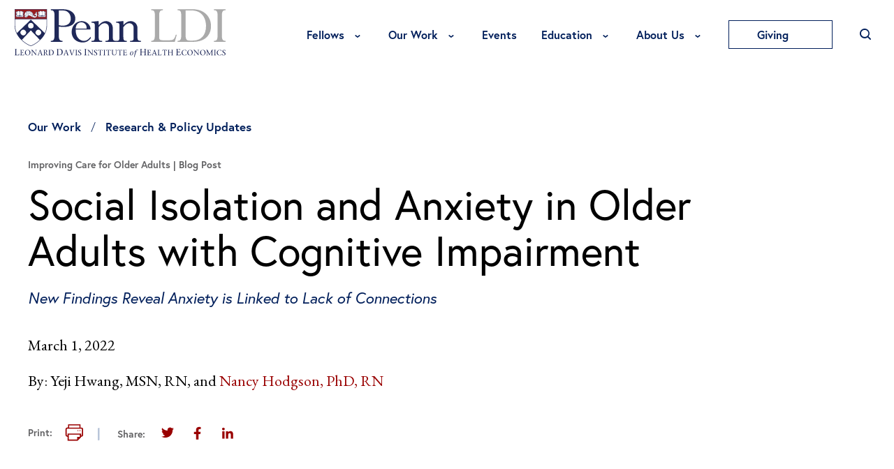

--- FILE ---
content_type: text/html; charset=UTF-8
request_url: https://ldi.upenn.edu/our-work/research-updates/social-isolation-and-anxiety-in-older-adults-with-cognitive-impairment/
body_size: 60225
content:
<!DOCTYPE html>
<html lang="en-US" class="no-js">
<head>
<script type="text/javascript"> document.documentElement.className = document.documentElement.className.replace(/\bno-js\b/, 'js'); </script>
<meta charset="UTF-8">
<meta http-equiv="x-ua-compatible" content="ie=edge"><script type="text/javascript">(window.NREUM||(NREUM={})).init={ajax:{deny_list:["bam.nr-data.net"]},feature_flags:["soft_nav"]};(window.NREUM||(NREUM={})).loader_config={licenseKey:"NRJS-8dc0f661f710aca47e1",applicationID:"1009681477",browserID:"1012957783"};;/*! For license information please see nr-loader-rum-1.308.0.min.js.LICENSE.txt */
(()=>{var e,t,r={163:(e,t,r)=>{"use strict";r.d(t,{j:()=>E});var n=r(384),i=r(1741);var a=r(2555);r(860).K7.genericEvents;const s="experimental.resources",o="register",c=e=>{if(!e||"string"!=typeof e)return!1;try{document.createDocumentFragment().querySelector(e)}catch{return!1}return!0};var d=r(2614),u=r(944),l=r(8122);const f="[data-nr-mask]",g=e=>(0,l.a)(e,(()=>{const e={feature_flags:[],experimental:{allow_registered_children:!1,resources:!1},mask_selector:"*",block_selector:"[data-nr-block]",mask_input_options:{color:!1,date:!1,"datetime-local":!1,email:!1,month:!1,number:!1,range:!1,search:!1,tel:!1,text:!1,time:!1,url:!1,week:!1,textarea:!1,select:!1,password:!0}};return{ajax:{deny_list:void 0,block_internal:!0,enabled:!0,autoStart:!0},api:{get allow_registered_children(){return e.feature_flags.includes(o)||e.experimental.allow_registered_children},set allow_registered_children(t){e.experimental.allow_registered_children=t},duplicate_registered_data:!1},browser_consent_mode:{enabled:!1},distributed_tracing:{enabled:void 0,exclude_newrelic_header:void 0,cors_use_newrelic_header:void 0,cors_use_tracecontext_headers:void 0,allowed_origins:void 0},get feature_flags(){return e.feature_flags},set feature_flags(t){e.feature_flags=t},generic_events:{enabled:!0,autoStart:!0},harvest:{interval:30},jserrors:{enabled:!0,autoStart:!0},logging:{enabled:!0,autoStart:!0},metrics:{enabled:!0,autoStart:!0},obfuscate:void 0,page_action:{enabled:!0},page_view_event:{enabled:!0,autoStart:!0},page_view_timing:{enabled:!0,autoStart:!0},performance:{capture_marks:!1,capture_measures:!1,capture_detail:!0,resources:{get enabled(){return e.feature_flags.includes(s)||e.experimental.resources},set enabled(t){e.experimental.resources=t},asset_types:[],first_party_domains:[],ignore_newrelic:!0}},privacy:{cookies_enabled:!0},proxy:{assets:void 0,beacon:void 0},session:{expiresMs:d.wk,inactiveMs:d.BB},session_replay:{autoStart:!0,enabled:!1,preload:!1,sampling_rate:10,error_sampling_rate:100,collect_fonts:!1,inline_images:!1,fix_stylesheets:!0,mask_all_inputs:!0,get mask_text_selector(){return e.mask_selector},set mask_text_selector(t){c(t)?e.mask_selector="".concat(t,",").concat(f):""===t||null===t?e.mask_selector=f:(0,u.R)(5,t)},get block_class(){return"nr-block"},get ignore_class(){return"nr-ignore"},get mask_text_class(){return"nr-mask"},get block_selector(){return e.block_selector},set block_selector(t){c(t)?e.block_selector+=",".concat(t):""!==t&&(0,u.R)(6,t)},get mask_input_options(){return e.mask_input_options},set mask_input_options(t){t&&"object"==typeof t?e.mask_input_options={...t,password:!0}:(0,u.R)(7,t)}},session_trace:{enabled:!0,autoStart:!0},soft_navigations:{enabled:!0,autoStart:!0},spa:{enabled:!0,autoStart:!0},ssl:void 0,user_actions:{enabled:!0,elementAttributes:["id","className","tagName","type"]}}})());var p=r(6154),m=r(9324);let h=0;const v={buildEnv:m.F3,distMethod:m.Xs,version:m.xv,originTime:p.WN},b={consented:!1},y={appMetadata:{},get consented(){return this.session?.state?.consent||b.consented},set consented(e){b.consented=e},customTransaction:void 0,denyList:void 0,disabled:!1,harvester:void 0,isolatedBacklog:!1,isRecording:!1,loaderType:void 0,maxBytes:3e4,obfuscator:void 0,onerror:void 0,ptid:void 0,releaseIds:{},session:void 0,timeKeeper:void 0,registeredEntities:[],jsAttributesMetadata:{bytes:0},get harvestCount(){return++h}},_=e=>{const t=(0,l.a)(e,y),r=Object.keys(v).reduce((e,t)=>(e[t]={value:v[t],writable:!1,configurable:!0,enumerable:!0},e),{});return Object.defineProperties(t,r)};var w=r(5701);const x=e=>{const t=e.startsWith("http");e+="/",r.p=t?e:"https://"+e};var R=r(7836),k=r(3241);const A={accountID:void 0,trustKey:void 0,agentID:void 0,licenseKey:void 0,applicationID:void 0,xpid:void 0},S=e=>(0,l.a)(e,A),T=new Set;function E(e,t={},r,s){let{init:o,info:c,loader_config:d,runtime:u={},exposed:l=!0}=t;if(!c){const e=(0,n.pV)();o=e.init,c=e.info,d=e.loader_config}e.init=g(o||{}),e.loader_config=S(d||{}),c.jsAttributes??={},p.bv&&(c.jsAttributes.isWorker=!0),e.info=(0,a.D)(c);const f=e.init,m=[c.beacon,c.errorBeacon];T.has(e.agentIdentifier)||(f.proxy.assets&&(x(f.proxy.assets),m.push(f.proxy.assets)),f.proxy.beacon&&m.push(f.proxy.beacon),e.beacons=[...m],function(e){const t=(0,n.pV)();Object.getOwnPropertyNames(i.W.prototype).forEach(r=>{const n=i.W.prototype[r];if("function"!=typeof n||"constructor"===n)return;let a=t[r];e[r]&&!1!==e.exposed&&"micro-agent"!==e.runtime?.loaderType&&(t[r]=(...t)=>{const n=e[r](...t);return a?a(...t):n})})}(e),(0,n.US)("activatedFeatures",w.B)),u.denyList=[...f.ajax.deny_list||[],...f.ajax.block_internal?m:[]],u.ptid=e.agentIdentifier,u.loaderType=r,e.runtime=_(u),T.has(e.agentIdentifier)||(e.ee=R.ee.get(e.agentIdentifier),e.exposed=l,(0,k.W)({agentIdentifier:e.agentIdentifier,drained:!!w.B?.[e.agentIdentifier],type:"lifecycle",name:"initialize",feature:void 0,data:e.config})),T.add(e.agentIdentifier)}},384:(e,t,r)=>{"use strict";r.d(t,{NT:()=>s,US:()=>u,Zm:()=>o,bQ:()=>d,dV:()=>c,pV:()=>l});var n=r(6154),i=r(1863),a=r(1910);const s={beacon:"bam.nr-data.net",errorBeacon:"bam.nr-data.net"};function o(){return n.gm.NREUM||(n.gm.NREUM={}),void 0===n.gm.newrelic&&(n.gm.newrelic=n.gm.NREUM),n.gm.NREUM}function c(){let e=o();return e.o||(e.o={ST:n.gm.setTimeout,SI:n.gm.setImmediate||n.gm.setInterval,CT:n.gm.clearTimeout,XHR:n.gm.XMLHttpRequest,REQ:n.gm.Request,EV:n.gm.Event,PR:n.gm.Promise,MO:n.gm.MutationObserver,FETCH:n.gm.fetch,WS:n.gm.WebSocket},(0,a.i)(...Object.values(e.o))),e}function d(e,t){let r=o();r.initializedAgents??={},t.initializedAt={ms:(0,i.t)(),date:new Date},r.initializedAgents[e]=t}function u(e,t){o()[e]=t}function l(){return function(){let e=o();const t=e.info||{};e.info={beacon:s.beacon,errorBeacon:s.errorBeacon,...t}}(),function(){let e=o();const t=e.init||{};e.init={...t}}(),c(),function(){let e=o();const t=e.loader_config||{};e.loader_config={...t}}(),o()}},782:(e,t,r)=>{"use strict";r.d(t,{T:()=>n});const n=r(860).K7.pageViewTiming},860:(e,t,r)=>{"use strict";r.d(t,{$J:()=>u,K7:()=>c,P3:()=>d,XX:()=>i,Yy:()=>o,df:()=>a,qY:()=>n,v4:()=>s});const n="events",i="jserrors",a="browser/blobs",s="rum",o="browser/logs",c={ajax:"ajax",genericEvents:"generic_events",jserrors:i,logging:"logging",metrics:"metrics",pageAction:"page_action",pageViewEvent:"page_view_event",pageViewTiming:"page_view_timing",sessionReplay:"session_replay",sessionTrace:"session_trace",softNav:"soft_navigations",spa:"spa"},d={[c.pageViewEvent]:1,[c.pageViewTiming]:2,[c.metrics]:3,[c.jserrors]:4,[c.spa]:5,[c.ajax]:6,[c.sessionTrace]:7,[c.softNav]:8,[c.sessionReplay]:9,[c.logging]:10,[c.genericEvents]:11},u={[c.pageViewEvent]:s,[c.pageViewTiming]:n,[c.ajax]:n,[c.spa]:n,[c.softNav]:n,[c.metrics]:i,[c.jserrors]:i,[c.sessionTrace]:a,[c.sessionReplay]:a,[c.logging]:o,[c.genericEvents]:"ins"}},944:(e,t,r)=>{"use strict";r.d(t,{R:()=>i});var n=r(3241);function i(e,t){"function"==typeof console.debug&&(console.debug("New Relic Warning: https://github.com/newrelic/newrelic-browser-agent/blob/main/docs/warning-codes.md#".concat(e),t),(0,n.W)({agentIdentifier:null,drained:null,type:"data",name:"warn",feature:"warn",data:{code:e,secondary:t}}))}},1687:(e,t,r)=>{"use strict";r.d(t,{Ak:()=>d,Ze:()=>f,x3:()=>u});var n=r(3241),i=r(7836),a=r(3606),s=r(860),o=r(2646);const c={};function d(e,t){const r={staged:!1,priority:s.P3[t]||0};l(e),c[e].get(t)||c[e].set(t,r)}function u(e,t){e&&c[e]&&(c[e].get(t)&&c[e].delete(t),p(e,t,!1),c[e].size&&g(e))}function l(e){if(!e)throw new Error("agentIdentifier required");c[e]||(c[e]=new Map)}function f(e="",t="feature",r=!1){if(l(e),!e||!c[e].get(t)||r)return p(e,t);c[e].get(t).staged=!0,g(e)}function g(e){const t=Array.from(c[e]);t.every(([e,t])=>t.staged)&&(t.sort((e,t)=>e[1].priority-t[1].priority),t.forEach(([t])=>{c[e].delete(t),p(e,t)}))}function p(e,t,r=!0){const s=e?i.ee.get(e):i.ee,c=a.i.handlers;if(!s.aborted&&s.backlog&&c){if((0,n.W)({agentIdentifier:e,type:"lifecycle",name:"drain",feature:t}),r){const e=s.backlog[t],r=c[t];if(r){for(let t=0;e&&t<e.length;++t)m(e[t],r);Object.entries(r).forEach(([e,t])=>{Object.values(t||{}).forEach(t=>{t[0]?.on&&t[0]?.context()instanceof o.y&&t[0].on(e,t[1])})})}}s.isolatedBacklog||delete c[t],s.backlog[t]=null,s.emit("drain-"+t,[])}}function m(e,t){var r=e[1];Object.values(t[r]||{}).forEach(t=>{var r=e[0];if(t[0]===r){var n=t[1],i=e[3],a=e[2];n.apply(i,a)}})}},1738:(e,t,r)=>{"use strict";r.d(t,{U:()=>g,Y:()=>f});var n=r(3241),i=r(9908),a=r(1863),s=r(944),o=r(5701),c=r(3969),d=r(8362),u=r(860),l=r(4261);function f(e,t,r,a){const f=a||r;!f||f[e]&&f[e]!==d.d.prototype[e]||(f[e]=function(){(0,i.p)(c.xV,["API/"+e+"/called"],void 0,u.K7.metrics,r.ee),(0,n.W)({agentIdentifier:r.agentIdentifier,drained:!!o.B?.[r.agentIdentifier],type:"data",name:"api",feature:l.Pl+e,data:{}});try{return t.apply(this,arguments)}catch(e){(0,s.R)(23,e)}})}function g(e,t,r,n,s){const o=e.info;null===r?delete o.jsAttributes[t]:o.jsAttributes[t]=r,(s||null===r)&&(0,i.p)(l.Pl+n,[(0,a.t)(),t,r],void 0,"session",e.ee)}},1741:(e,t,r)=>{"use strict";r.d(t,{W:()=>a});var n=r(944),i=r(4261);class a{#e(e,...t){if(this[e]!==a.prototype[e])return this[e](...t);(0,n.R)(35,e)}addPageAction(e,t){return this.#e(i.hG,e,t)}register(e){return this.#e(i.eY,e)}recordCustomEvent(e,t){return this.#e(i.fF,e,t)}setPageViewName(e,t){return this.#e(i.Fw,e,t)}setCustomAttribute(e,t,r){return this.#e(i.cD,e,t,r)}noticeError(e,t){return this.#e(i.o5,e,t)}setUserId(e,t=!1){return this.#e(i.Dl,e,t)}setApplicationVersion(e){return this.#e(i.nb,e)}setErrorHandler(e){return this.#e(i.bt,e)}addRelease(e,t){return this.#e(i.k6,e,t)}log(e,t){return this.#e(i.$9,e,t)}start(){return this.#e(i.d3)}finished(e){return this.#e(i.BL,e)}recordReplay(){return this.#e(i.CH)}pauseReplay(){return this.#e(i.Tb)}addToTrace(e){return this.#e(i.U2,e)}setCurrentRouteName(e){return this.#e(i.PA,e)}interaction(e){return this.#e(i.dT,e)}wrapLogger(e,t,r){return this.#e(i.Wb,e,t,r)}measure(e,t){return this.#e(i.V1,e,t)}consent(e){return this.#e(i.Pv,e)}}},1863:(e,t,r)=>{"use strict";function n(){return Math.floor(performance.now())}r.d(t,{t:()=>n})},1910:(e,t,r)=>{"use strict";r.d(t,{i:()=>a});var n=r(944);const i=new Map;function a(...e){return e.every(e=>{if(i.has(e))return i.get(e);const t="function"==typeof e?e.toString():"",r=t.includes("[native code]"),a=t.includes("nrWrapper");return r||a||(0,n.R)(64,e?.name||t),i.set(e,r),r})}},2555:(e,t,r)=>{"use strict";r.d(t,{D:()=>o,f:()=>s});var n=r(384),i=r(8122);const a={beacon:n.NT.beacon,errorBeacon:n.NT.errorBeacon,licenseKey:void 0,applicationID:void 0,sa:void 0,queueTime:void 0,applicationTime:void 0,ttGuid:void 0,user:void 0,account:void 0,product:void 0,extra:void 0,jsAttributes:{},userAttributes:void 0,atts:void 0,transactionName:void 0,tNamePlain:void 0};function s(e){try{return!!e.licenseKey&&!!e.errorBeacon&&!!e.applicationID}catch(e){return!1}}const o=e=>(0,i.a)(e,a)},2614:(e,t,r)=>{"use strict";r.d(t,{BB:()=>s,H3:()=>n,g:()=>d,iL:()=>c,tS:()=>o,uh:()=>i,wk:()=>a});const n="NRBA",i="SESSION",a=144e5,s=18e5,o={STARTED:"session-started",PAUSE:"session-pause",RESET:"session-reset",RESUME:"session-resume",UPDATE:"session-update"},c={SAME_TAB:"same-tab",CROSS_TAB:"cross-tab"},d={OFF:0,FULL:1,ERROR:2}},2646:(e,t,r)=>{"use strict";r.d(t,{y:()=>n});class n{constructor(e){this.contextId=e}}},2843:(e,t,r)=>{"use strict";r.d(t,{G:()=>a,u:()=>i});var n=r(3878);function i(e,t=!1,r,i){(0,n.DD)("visibilitychange",function(){if(t)return void("hidden"===document.visibilityState&&e());e(document.visibilityState)},r,i)}function a(e,t,r){(0,n.sp)("pagehide",e,t,r)}},3241:(e,t,r)=>{"use strict";r.d(t,{W:()=>a});var n=r(6154);const i="newrelic";function a(e={}){try{n.gm.dispatchEvent(new CustomEvent(i,{detail:e}))}catch(e){}}},3606:(e,t,r)=>{"use strict";r.d(t,{i:()=>a});var n=r(9908);a.on=s;var i=a.handlers={};function a(e,t,r,a){s(a||n.d,i,e,t,r)}function s(e,t,r,i,a){a||(a="feature"),e||(e=n.d);var s=t[a]=t[a]||{};(s[r]=s[r]||[]).push([e,i])}},3878:(e,t,r)=>{"use strict";function n(e,t){return{capture:e,passive:!1,signal:t}}function i(e,t,r=!1,i){window.addEventListener(e,t,n(r,i))}function a(e,t,r=!1,i){document.addEventListener(e,t,n(r,i))}r.d(t,{DD:()=>a,jT:()=>n,sp:()=>i})},3969:(e,t,r)=>{"use strict";r.d(t,{TZ:()=>n,XG:()=>o,rs:()=>i,xV:()=>s,z_:()=>a});const n=r(860).K7.metrics,i="sm",a="cm",s="storeSupportabilityMetrics",o="storeEventMetrics"},4234:(e,t,r)=>{"use strict";r.d(t,{W:()=>a});var n=r(7836),i=r(1687);class a{constructor(e,t){this.agentIdentifier=e,this.ee=n.ee.get(e),this.featureName=t,this.blocked=!1}deregisterDrain(){(0,i.x3)(this.agentIdentifier,this.featureName)}}},4261:(e,t,r)=>{"use strict";r.d(t,{$9:()=>d,BL:()=>o,CH:()=>g,Dl:()=>_,Fw:()=>y,PA:()=>h,Pl:()=>n,Pv:()=>k,Tb:()=>l,U2:()=>a,V1:()=>R,Wb:()=>x,bt:()=>b,cD:()=>v,d3:()=>w,dT:()=>c,eY:()=>p,fF:()=>f,hG:()=>i,k6:()=>s,nb:()=>m,o5:()=>u});const n="api-",i="addPageAction",a="addToTrace",s="addRelease",o="finished",c="interaction",d="log",u="noticeError",l="pauseReplay",f="recordCustomEvent",g="recordReplay",p="register",m="setApplicationVersion",h="setCurrentRouteName",v="setCustomAttribute",b="setErrorHandler",y="setPageViewName",_="setUserId",w="start",x="wrapLogger",R="measure",k="consent"},5289:(e,t,r)=>{"use strict";r.d(t,{GG:()=>s,Qr:()=>c,sB:()=>o});var n=r(3878),i=r(6389);function a(){return"undefined"==typeof document||"complete"===document.readyState}function s(e,t){if(a())return e();const r=(0,i.J)(e),s=setInterval(()=>{a()&&(clearInterval(s),r())},500);(0,n.sp)("load",r,t)}function o(e){if(a())return e();(0,n.DD)("DOMContentLoaded",e)}function c(e){if(a())return e();(0,n.sp)("popstate",e)}},5607:(e,t,r)=>{"use strict";r.d(t,{W:()=>n});const n=(0,r(9566).bz)()},5701:(e,t,r)=>{"use strict";r.d(t,{B:()=>a,t:()=>s});var n=r(3241);const i=new Set,a={};function s(e,t){const r=t.agentIdentifier;a[r]??={},e&&"object"==typeof e&&(i.has(r)||(t.ee.emit("rumresp",[e]),a[r]=e,i.add(r),(0,n.W)({agentIdentifier:r,loaded:!0,drained:!0,type:"lifecycle",name:"load",feature:void 0,data:e})))}},6154:(e,t,r)=>{"use strict";r.d(t,{OF:()=>c,RI:()=>i,WN:()=>u,bv:()=>a,eN:()=>l,gm:()=>s,mw:()=>o,sb:()=>d});var n=r(1863);const i="undefined"!=typeof window&&!!window.document,a="undefined"!=typeof WorkerGlobalScope&&("undefined"!=typeof self&&self instanceof WorkerGlobalScope&&self.navigator instanceof WorkerNavigator||"undefined"!=typeof globalThis&&globalThis instanceof WorkerGlobalScope&&globalThis.navigator instanceof WorkerNavigator),s=i?window:"undefined"!=typeof WorkerGlobalScope&&("undefined"!=typeof self&&self instanceof WorkerGlobalScope&&self||"undefined"!=typeof globalThis&&globalThis instanceof WorkerGlobalScope&&globalThis),o=Boolean("hidden"===s?.document?.visibilityState),c=/iPad|iPhone|iPod/.test(s.navigator?.userAgent),d=c&&"undefined"==typeof SharedWorker,u=((()=>{const e=s.navigator?.userAgent?.match(/Firefox[/\s](\d+\.\d+)/);Array.isArray(e)&&e.length>=2&&e[1]})(),Date.now()-(0,n.t)()),l=()=>"undefined"!=typeof PerformanceNavigationTiming&&s?.performance?.getEntriesByType("navigation")?.[0]?.responseStart},6389:(e,t,r)=>{"use strict";function n(e,t=500,r={}){const n=r?.leading||!1;let i;return(...r)=>{n&&void 0===i&&(e.apply(this,r),i=setTimeout(()=>{i=clearTimeout(i)},t)),n||(clearTimeout(i),i=setTimeout(()=>{e.apply(this,r)},t))}}function i(e){let t=!1;return(...r)=>{t||(t=!0,e.apply(this,r))}}r.d(t,{J:()=>i,s:()=>n})},6630:(e,t,r)=>{"use strict";r.d(t,{T:()=>n});const n=r(860).K7.pageViewEvent},7699:(e,t,r)=>{"use strict";r.d(t,{It:()=>a,KC:()=>o,No:()=>i,qh:()=>s});var n=r(860);const i=16e3,a=1e6,s="SESSION_ERROR",o={[n.K7.logging]:!0,[n.K7.genericEvents]:!1,[n.K7.jserrors]:!1,[n.K7.ajax]:!1}},7836:(e,t,r)=>{"use strict";r.d(t,{P:()=>o,ee:()=>c});var n=r(384),i=r(8990),a=r(2646),s=r(5607);const o="nr@context:".concat(s.W),c=function e(t,r){var n={},s={},u={},l=!1;try{l=16===r.length&&d.initializedAgents?.[r]?.runtime.isolatedBacklog}catch(e){}var f={on:p,addEventListener:p,removeEventListener:function(e,t){var r=n[e];if(!r)return;for(var i=0;i<r.length;i++)r[i]===t&&r.splice(i,1)},emit:function(e,r,n,i,a){!1!==a&&(a=!0);if(c.aborted&&!i)return;t&&a&&t.emit(e,r,n);var o=g(n);m(e).forEach(e=>{e.apply(o,r)});var d=v()[s[e]];d&&d.push([f,e,r,o]);return o},get:h,listeners:m,context:g,buffer:function(e,t){const r=v();if(t=t||"feature",f.aborted)return;Object.entries(e||{}).forEach(([e,n])=>{s[n]=t,t in r||(r[t]=[])})},abort:function(){f._aborted=!0,Object.keys(f.backlog).forEach(e=>{delete f.backlog[e]})},isBuffering:function(e){return!!v()[s[e]]},debugId:r,backlog:l?{}:t&&"object"==typeof t.backlog?t.backlog:{},isolatedBacklog:l};return Object.defineProperty(f,"aborted",{get:()=>{let e=f._aborted||!1;return e||(t&&(e=t.aborted),e)}}),f;function g(e){return e&&e instanceof a.y?e:e?(0,i.I)(e,o,()=>new a.y(o)):new a.y(o)}function p(e,t){n[e]=m(e).concat(t)}function m(e){return n[e]||[]}function h(t){return u[t]=u[t]||e(f,t)}function v(){return f.backlog}}(void 0,"globalEE"),d=(0,n.Zm)();d.ee||(d.ee=c)},8122:(e,t,r)=>{"use strict";r.d(t,{a:()=>i});var n=r(944);function i(e,t){try{if(!e||"object"!=typeof e)return(0,n.R)(3);if(!t||"object"!=typeof t)return(0,n.R)(4);const r=Object.create(Object.getPrototypeOf(t),Object.getOwnPropertyDescriptors(t)),a=0===Object.keys(r).length?e:r;for(let s in a)if(void 0!==e[s])try{if(null===e[s]){r[s]=null;continue}Array.isArray(e[s])&&Array.isArray(t[s])?r[s]=Array.from(new Set([...e[s],...t[s]])):"object"==typeof e[s]&&"object"==typeof t[s]?r[s]=i(e[s],t[s]):r[s]=e[s]}catch(e){r[s]||(0,n.R)(1,e)}return r}catch(e){(0,n.R)(2,e)}}},8362:(e,t,r)=>{"use strict";r.d(t,{d:()=>a});var n=r(9566),i=r(1741);class a extends i.W{agentIdentifier=(0,n.LA)(16)}},8374:(e,t,r)=>{r.nc=(()=>{try{return document?.currentScript?.nonce}catch(e){}return""})()},8990:(e,t,r)=>{"use strict";r.d(t,{I:()=>i});var n=Object.prototype.hasOwnProperty;function i(e,t,r){if(n.call(e,t))return e[t];var i=r();if(Object.defineProperty&&Object.keys)try{return Object.defineProperty(e,t,{value:i,writable:!0,enumerable:!1}),i}catch(e){}return e[t]=i,i}},9324:(e,t,r)=>{"use strict";r.d(t,{F3:()=>i,Xs:()=>a,xv:()=>n});const n="1.308.0",i="PROD",a="CDN"},9566:(e,t,r)=>{"use strict";r.d(t,{LA:()=>o,bz:()=>s});var n=r(6154);const i="xxxxxxxx-xxxx-4xxx-yxxx-xxxxxxxxxxxx";function a(e,t){return e?15&e[t]:16*Math.random()|0}function s(){const e=n.gm?.crypto||n.gm?.msCrypto;let t,r=0;return e&&e.getRandomValues&&(t=e.getRandomValues(new Uint8Array(30))),i.split("").map(e=>"x"===e?a(t,r++).toString(16):"y"===e?(3&a()|8).toString(16):e).join("")}function o(e){const t=n.gm?.crypto||n.gm?.msCrypto;let r,i=0;t&&t.getRandomValues&&(r=t.getRandomValues(new Uint8Array(e)));const s=[];for(var o=0;o<e;o++)s.push(a(r,i++).toString(16));return s.join("")}},9908:(e,t,r)=>{"use strict";r.d(t,{d:()=>n,p:()=>i});var n=r(7836).ee.get("handle");function i(e,t,r,i,a){a?(a.buffer([e],i),a.emit(e,t,r)):(n.buffer([e],i),n.emit(e,t,r))}}},n={};function i(e){var t=n[e];if(void 0!==t)return t.exports;var a=n[e]={exports:{}};return r[e](a,a.exports,i),a.exports}i.m=r,i.d=(e,t)=>{for(var r in t)i.o(t,r)&&!i.o(e,r)&&Object.defineProperty(e,r,{enumerable:!0,get:t[r]})},i.f={},i.e=e=>Promise.all(Object.keys(i.f).reduce((t,r)=>(i.f[r](e,t),t),[])),i.u=e=>"nr-rum-1.308.0.min.js",i.o=(e,t)=>Object.prototype.hasOwnProperty.call(e,t),e={},t="NRBA-1.308.0.PROD:",i.l=(r,n,a,s)=>{if(e[r])e[r].push(n);else{var o,c;if(void 0!==a)for(var d=document.getElementsByTagName("script"),u=0;u<d.length;u++){var l=d[u];if(l.getAttribute("src")==r||l.getAttribute("data-webpack")==t+a){o=l;break}}if(!o){c=!0;var f={296:"sha512-+MIMDsOcckGXa1EdWHqFNv7P+JUkd5kQwCBr3KE6uCvnsBNUrdSt4a/3/L4j4TxtnaMNjHpza2/erNQbpacJQA=="};(o=document.createElement("script")).charset="utf-8",i.nc&&o.setAttribute("nonce",i.nc),o.setAttribute("data-webpack",t+a),o.src=r,0!==o.src.indexOf(window.location.origin+"/")&&(o.crossOrigin="anonymous"),f[s]&&(o.integrity=f[s])}e[r]=[n];var g=(t,n)=>{o.onerror=o.onload=null,clearTimeout(p);var i=e[r];if(delete e[r],o.parentNode&&o.parentNode.removeChild(o),i&&i.forEach(e=>e(n)),t)return t(n)},p=setTimeout(g.bind(null,void 0,{type:"timeout",target:o}),12e4);o.onerror=g.bind(null,o.onerror),o.onload=g.bind(null,o.onload),c&&document.head.appendChild(o)}},i.r=e=>{"undefined"!=typeof Symbol&&Symbol.toStringTag&&Object.defineProperty(e,Symbol.toStringTag,{value:"Module"}),Object.defineProperty(e,"__esModule",{value:!0})},i.p="https://js-agent.newrelic.com/",(()=>{var e={374:0,840:0};i.f.j=(t,r)=>{var n=i.o(e,t)?e[t]:void 0;if(0!==n)if(n)r.push(n[2]);else{var a=new Promise((r,i)=>n=e[t]=[r,i]);r.push(n[2]=a);var s=i.p+i.u(t),o=new Error;i.l(s,r=>{if(i.o(e,t)&&(0!==(n=e[t])&&(e[t]=void 0),n)){var a=r&&("load"===r.type?"missing":r.type),s=r&&r.target&&r.target.src;o.message="Loading chunk "+t+" failed: ("+a+": "+s+")",o.name="ChunkLoadError",o.type=a,o.request=s,n[1](o)}},"chunk-"+t,t)}};var t=(t,r)=>{var n,a,[s,o,c]=r,d=0;if(s.some(t=>0!==e[t])){for(n in o)i.o(o,n)&&(i.m[n]=o[n]);if(c)c(i)}for(t&&t(r);d<s.length;d++)a=s[d],i.o(e,a)&&e[a]&&e[a][0](),e[a]=0},r=self["webpackChunk:NRBA-1.308.0.PROD"]=self["webpackChunk:NRBA-1.308.0.PROD"]||[];r.forEach(t.bind(null,0)),r.push=t.bind(null,r.push.bind(r))})(),(()=>{"use strict";i(8374);var e=i(8362),t=i(860);const r=Object.values(t.K7);var n=i(163);var a=i(9908),s=i(1863),o=i(4261),c=i(1738);var d=i(1687),u=i(4234),l=i(5289),f=i(6154),g=i(944),p=i(384);const m=e=>f.RI&&!0===e?.privacy.cookies_enabled;function h(e){return!!(0,p.dV)().o.MO&&m(e)&&!0===e?.session_trace.enabled}var v=i(6389),b=i(7699);class y extends u.W{constructor(e,t){super(e.agentIdentifier,t),this.agentRef=e,this.abortHandler=void 0,this.featAggregate=void 0,this.loadedSuccessfully=void 0,this.onAggregateImported=new Promise(e=>{this.loadedSuccessfully=e}),this.deferred=Promise.resolve(),!1===e.init[this.featureName].autoStart?this.deferred=new Promise((t,r)=>{this.ee.on("manual-start-all",(0,v.J)(()=>{(0,d.Ak)(e.agentIdentifier,this.featureName),t()}))}):(0,d.Ak)(e.agentIdentifier,t)}importAggregator(e,t,r={}){if(this.featAggregate)return;const n=async()=>{let n;await this.deferred;try{if(m(e.init)){const{setupAgentSession:t}=await i.e(296).then(i.bind(i,3305));n=t(e)}}catch(e){(0,g.R)(20,e),this.ee.emit("internal-error",[e]),(0,a.p)(b.qh,[e],void 0,this.featureName,this.ee)}try{if(!this.#t(this.featureName,n,e.init))return(0,d.Ze)(this.agentIdentifier,this.featureName),void this.loadedSuccessfully(!1);const{Aggregate:i}=await t();this.featAggregate=new i(e,r),e.runtime.harvester.initializedAggregates.push(this.featAggregate),this.loadedSuccessfully(!0)}catch(e){(0,g.R)(34,e),this.abortHandler?.(),(0,d.Ze)(this.agentIdentifier,this.featureName,!0),this.loadedSuccessfully(!1),this.ee&&this.ee.abort()}};f.RI?(0,l.GG)(()=>n(),!0):n()}#t(e,r,n){if(this.blocked)return!1;switch(e){case t.K7.sessionReplay:return h(n)&&!!r;case t.K7.sessionTrace:return!!r;default:return!0}}}var _=i(6630),w=i(2614),x=i(3241);class R extends y{static featureName=_.T;constructor(e){var t;super(e,_.T),this.setupInspectionEvents(e.agentIdentifier),t=e,(0,c.Y)(o.Fw,function(e,r){"string"==typeof e&&("/"!==e.charAt(0)&&(e="/"+e),t.runtime.customTransaction=(r||"http://custom.transaction")+e,(0,a.p)(o.Pl+o.Fw,[(0,s.t)()],void 0,void 0,t.ee))},t),this.importAggregator(e,()=>i.e(296).then(i.bind(i,3943)))}setupInspectionEvents(e){const t=(t,r)=>{t&&(0,x.W)({agentIdentifier:e,timeStamp:t.timeStamp,loaded:"complete"===t.target.readyState,type:"window",name:r,data:t.target.location+""})};(0,l.sB)(e=>{t(e,"DOMContentLoaded")}),(0,l.GG)(e=>{t(e,"load")}),(0,l.Qr)(e=>{t(e,"navigate")}),this.ee.on(w.tS.UPDATE,(t,r)=>{(0,x.W)({agentIdentifier:e,type:"lifecycle",name:"session",data:r})})}}class k extends e.d{constructor(e){var t;(super(),f.gm)?(this.features={},(0,p.bQ)(this.agentIdentifier,this),this.desiredFeatures=new Set(e.features||[]),this.desiredFeatures.add(R),(0,n.j)(this,e,e.loaderType||"agent"),t=this,(0,c.Y)(o.cD,function(e,r,n=!1){if("string"==typeof e){if(["string","number","boolean"].includes(typeof r)||null===r)return(0,c.U)(t,e,r,o.cD,n);(0,g.R)(40,typeof r)}else(0,g.R)(39,typeof e)},t),function(e){(0,c.Y)(o.Dl,function(t,r=!1){if("string"!=typeof t&&null!==t)return void(0,g.R)(41,typeof t);const n=e.info.jsAttributes["enduser.id"];r&&null!=n&&n!==t?(0,a.p)(o.Pl+"setUserIdAndResetSession",[t],void 0,"session",e.ee):(0,c.U)(e,"enduser.id",t,o.Dl,!0)},e)}(this),function(e){(0,c.Y)(o.nb,function(t){if("string"==typeof t||null===t)return(0,c.U)(e,"application.version",t,o.nb,!1);(0,g.R)(42,typeof t)},e)}(this),function(e){(0,c.Y)(o.d3,function(){e.ee.emit("manual-start-all")},e)}(this),function(e){(0,c.Y)(o.Pv,function(t=!0){if("boolean"==typeof t){if((0,a.p)(o.Pl+o.Pv,[t],void 0,"session",e.ee),e.runtime.consented=t,t){const t=e.features.page_view_event;t.onAggregateImported.then(e=>{const r=t.featAggregate;e&&!r.sentRum&&r.sendRum()})}}else(0,g.R)(65,typeof t)},e)}(this),this.run()):(0,g.R)(21)}get config(){return{info:this.info,init:this.init,loader_config:this.loader_config,runtime:this.runtime}}get api(){return this}run(){try{const e=function(e){const t={};return r.forEach(r=>{t[r]=!!e[r]?.enabled}),t}(this.init),n=[...this.desiredFeatures];n.sort((e,r)=>t.P3[e.featureName]-t.P3[r.featureName]),n.forEach(r=>{if(!e[r.featureName]&&r.featureName!==t.K7.pageViewEvent)return;if(r.featureName===t.K7.spa)return void(0,g.R)(67);const n=function(e){switch(e){case t.K7.ajax:return[t.K7.jserrors];case t.K7.sessionTrace:return[t.K7.ajax,t.K7.pageViewEvent];case t.K7.sessionReplay:return[t.K7.sessionTrace];case t.K7.pageViewTiming:return[t.K7.pageViewEvent];default:return[]}}(r.featureName).filter(e=>!(e in this.features));n.length>0&&(0,g.R)(36,{targetFeature:r.featureName,missingDependencies:n}),this.features[r.featureName]=new r(this)})}catch(e){(0,g.R)(22,e);for(const e in this.features)this.features[e].abortHandler?.();const t=(0,p.Zm)();delete t.initializedAgents[this.agentIdentifier]?.features,delete this.sharedAggregator;return t.ee.get(this.agentIdentifier).abort(),!1}}}var A=i(2843),S=i(782);class T extends y{static featureName=S.T;constructor(e){super(e,S.T),f.RI&&((0,A.u)(()=>(0,a.p)("docHidden",[(0,s.t)()],void 0,S.T,this.ee),!0),(0,A.G)(()=>(0,a.p)("winPagehide",[(0,s.t)()],void 0,S.T,this.ee)),this.importAggregator(e,()=>i.e(296).then(i.bind(i,2117))))}}var E=i(3969);class I extends y{static featureName=E.TZ;constructor(e){super(e,E.TZ),f.RI&&document.addEventListener("securitypolicyviolation",e=>{(0,a.p)(E.xV,["Generic/CSPViolation/Detected"],void 0,this.featureName,this.ee)}),this.importAggregator(e,()=>i.e(296).then(i.bind(i,9623)))}}new k({features:[R,T,I],loaderType:"lite"})})()})();</script>
<meta name="viewport" content="width=device-width, initial-scale=1">

<title>Social Isolation and Anxiety in Older Adults with Cognitive Impairment - Penn LDI</title>

<!-- The SEO Framework by Sybre Waaijer -->
<meta name="robots" content="max-snippet:-1,max-image-preview:standard,max-video-preview:-1" />
<link rel="canonical" href="https://ldi.upenn.edu/our-work/research-updates/social-isolation-and-anxiety-in-older-adults-with-cognitive-impairment/" />
<meta name="description" content="Older adults — particularly those with cognitive impairment—may be particularly vulnerable to ill effects from social isolation." />
<meta property="og:type" content="article" />
<meta property="og:locale" content="en_US" />
<meta property="og:site_name" content="Penn LDI" />
<meta property="og:title" content="Social Isolation and Anxiety in Older Adults with Cognitive Impairment" />
<meta property="og:description" content="Older adults — particularly those with cognitive impairment—may be particularly vulnerable to ill effects from social isolation." />
<meta property="og:url" content="https://ldi.upenn.edu/our-work/research-updates/social-isolation-and-anxiety-in-older-adults-with-cognitive-impairment/" />
<meta property="og:image" content="https://d197nivf0nbma8.cloudfront.net/uploads/2022/03/Hands-over-face-520x438-1.jpg" />
<meta property="og:image:width" content="520" />
<meta property="og:image:height" content="438" />
<meta property="og:image:alt" content="An elderly person with their hands over their face." />
<meta property="article:published_time" content="2022-03-01T19:32:27+00:00" />
<meta property="article:modified_time" content="2023-10-11T20:27:01+00:00" />
<meta name="twitter:card" content="summary_large_image" />
<meta name="twitter:title" content="Social Isolation and Anxiety in Older Adults with Cognitive Impairment" />
<meta name="twitter:description" content="Older adults — particularly those with cognitive impairment—may be particularly vulnerable to ill effects from social isolation." />
<meta name="twitter:image" content="https://d197nivf0nbma8.cloudfront.net/uploads/2022/03/Hands-over-face-520x438-1.jpg" />
<meta name="twitter:image:alt" content="An elderly person with their hands over their face." />
<script type="application/ld+json">{"@context":"https://schema.org","@graph":[{"@type":"WebSite","@id":"https://ldi.upenn.edu/#/schema/WebSite","url":"https://ldi.upenn.edu/","name":"Penn LDI","description":"The Leonard Davis Institute of Health Economics at the University of Pennsylvania.","inLanguage":"en-US","potentialAction":{"@type":"SearchAction","target":{"@type":"EntryPoint","urlTemplate":"https://ldi.upenn.edu/search/{search_term_string}/"},"query-input":"required name=search_term_string"},"publisher":{"@type":"Organization","@id":"https://ldi.upenn.edu/#/schema/Organization","name":"Penn LDI","url":"https://ldi.upenn.edu/","logo":{"@type":"ImageObject","url":"https://d197nivf0nbma8.cloudfront.net/uploads/2021/07/cropped-favicon.png","contentUrl":"https://d197nivf0nbma8.cloudfront.net/uploads/2021/07/cropped-favicon.png","width":512,"height":512}}},{"@type":"WebPage","@id":"https://ldi.upenn.edu/our-work/research-updates/social-isolation-and-anxiety-in-older-adults-with-cognitive-impairment/","url":"https://ldi.upenn.edu/our-work/research-updates/social-isolation-and-anxiety-in-older-adults-with-cognitive-impairment/","name":"Social Isolation and Anxiety in Older Adults with Cognitive Impairment - Penn LDI","description":"Older adults — particularly those with cognitive impairment—may be particularly vulnerable to ill effects from social isolation.","inLanguage":"en-US","isPartOf":{"@id":"https://ldi.upenn.edu/#/schema/WebSite"},"breadcrumb":{"@type":"BreadcrumbList","@id":"https://ldi.upenn.edu/#/schema/BreadcrumbList","itemListElement":[{"@type":"ListItem","position":1,"item":"https://ldi.upenn.edu/","name":"Penn LDI"},{"@type":"ListItem","position":2,"name":"Social Isolation and Anxiety in Older Adults with Cognitive Impairment"}]},"potentialAction":{"@type":"ReadAction","target":"https://ldi.upenn.edu/our-work/research-updates/social-isolation-and-anxiety-in-older-adults-with-cognitive-impairment/"},"datePublished":"2022-03-01T19:32:27+00:00","dateModified":"2023-10-11T20:27:01+00:00","author":{"@type":"Person","@id":"https://ldi.upenn.edu/#/schema/Person/5cd952091ee181b8d706000d128425bb","name":"Nadiyah Browning"}}]}</script>
<!-- / The SEO Framework by Sybre Waaijer | 7.56ms meta | 0.11ms boot -->

<link rel='dns-prefetch' href='//www.googletagmanager.com' />
<link rel='dns-prefetch' href='//d197nivf0nbma8.cloudfront.net' />
<link rel="alternate" type="application/rss+xml" title="Penn LDI &raquo; Feed" href="https://ldi.upenn.edu/feed/" />
<style id='wp-img-auto-sizes-contain-inline-css' type='text/css'>
img:is([sizes=auto i],[sizes^="auto," i]){contain-intrinsic-size:3000px 1500px}
/*# sourceURL=wp-img-auto-sizes-contain-inline-css */
</style>
<link rel='stylesheet' href='https://use.typekit.net/mch6jtm.css?ver=6.9' type='text/css' media='all' />
<link rel='stylesheet' href='https://fonts.googleapis.com/css2?family=EB+Garamond%3Aital%2Cwght%400%2C400%3B0%2C500%3B0%2C700%3B1%2C400%3B1%2C700&#038;display=swap&#038;ver=6.9' type='text/css' media='all' />
<style id='wp-block-library-inline-css' type='text/css'>
:root{--wp-block-synced-color:#7a00df;--wp-block-synced-color--rgb:122,0,223;--wp-bound-block-color:var(--wp-block-synced-color);--wp-editor-canvas-background:#ddd;--wp-admin-theme-color:#007cba;--wp-admin-theme-color--rgb:0,124,186;--wp-admin-theme-color-darker-10:#006ba1;--wp-admin-theme-color-darker-10--rgb:0,107,160.5;--wp-admin-theme-color-darker-20:#005a87;--wp-admin-theme-color-darker-20--rgb:0,90,135;--wp-admin-border-width-focus:2px}@media (min-resolution:192dpi){:root{--wp-admin-border-width-focus:1.5px}}.wp-element-button{cursor:pointer}:root .has-very-light-gray-background-color{background-color:#eee}:root .has-very-dark-gray-background-color{background-color:#313131}:root .has-very-light-gray-color{color:#eee}:root .has-very-dark-gray-color{color:#313131}:root .has-vivid-green-cyan-to-vivid-cyan-blue-gradient-background{background:linear-gradient(135deg,#00d084,#0693e3)}:root .has-purple-crush-gradient-background{background:linear-gradient(135deg,#34e2e4,#4721fb 50%,#ab1dfe)}:root .has-hazy-dawn-gradient-background{background:linear-gradient(135deg,#faaca8,#dad0ec)}:root .has-subdued-olive-gradient-background{background:linear-gradient(135deg,#fafae1,#67a671)}:root .has-atomic-cream-gradient-background{background:linear-gradient(135deg,#fdd79a,#004a59)}:root .has-nightshade-gradient-background{background:linear-gradient(135deg,#330968,#31cdcf)}:root .has-midnight-gradient-background{background:linear-gradient(135deg,#020381,#2874fc)}:root{--wp--preset--font-size--normal:16px;--wp--preset--font-size--huge:42px}.has-regular-font-size{font-size:1em}.has-larger-font-size{font-size:2.625em}.has-normal-font-size{font-size:var(--wp--preset--font-size--normal)}.has-huge-font-size{font-size:var(--wp--preset--font-size--huge)}.has-text-align-center{text-align:center}.has-text-align-left{text-align:left}.has-text-align-right{text-align:right}.has-fit-text{white-space:nowrap!important}#end-resizable-editor-section{display:none}.aligncenter{clear:both}.items-justified-left{justify-content:flex-start}.items-justified-center{justify-content:center}.items-justified-right{justify-content:flex-end}.items-justified-space-between{justify-content:space-between}.screen-reader-text{border:0;clip-path:inset(50%);height:1px;margin:-1px;overflow:hidden;padding:0;position:absolute;width:1px;word-wrap:normal!important}.screen-reader-text:focus{background-color:#ddd;clip-path:none;color:#444;display:block;font-size:1em;height:auto;left:5px;line-height:normal;padding:15px 23px 14px;text-decoration:none;top:5px;width:auto;z-index:100000}html :where(.has-border-color){border-style:solid}html :where([style*=border-top-color]){border-top-style:solid}html :where([style*=border-right-color]){border-right-style:solid}html :where([style*=border-bottom-color]){border-bottom-style:solid}html :where([style*=border-left-color]){border-left-style:solid}html :where([style*=border-width]){border-style:solid}html :where([style*=border-top-width]){border-top-style:solid}html :where([style*=border-right-width]){border-right-style:solid}html :where([style*=border-bottom-width]){border-bottom-style:solid}html :where([style*=border-left-width]){border-left-style:solid}html :where(img[class*=wp-image-]){height:auto;max-width:100%}:where(figure){margin:0 0 1em}html :where(.is-position-sticky){--wp-admin--admin-bar--position-offset:var(--wp-admin--admin-bar--height,0px)}@media screen and (max-width:600px){html :where(.is-position-sticky){--wp-admin--admin-bar--position-offset:0px}}

/*# sourceURL=wp-block-library-inline-css */
</style><style id='global-styles-inline-css' type='text/css'>
:root{--wp--preset--aspect-ratio--square: 1;--wp--preset--aspect-ratio--4-3: 4/3;--wp--preset--aspect-ratio--3-4: 3/4;--wp--preset--aspect-ratio--3-2: 3/2;--wp--preset--aspect-ratio--2-3: 2/3;--wp--preset--aspect-ratio--16-9: 16/9;--wp--preset--aspect-ratio--9-16: 9/16;--wp--preset--color--black: #000000;--wp--preset--color--cyan-bluish-gray: #abb8c3;--wp--preset--color--white: #ffffff;--wp--preset--color--pale-pink: #f78da7;--wp--preset--color--vivid-red: #cf2e2e;--wp--preset--color--luminous-vivid-orange: #ff6900;--wp--preset--color--luminous-vivid-amber: #fcb900;--wp--preset--color--light-green-cyan: #7bdcb5;--wp--preset--color--vivid-green-cyan: #00d084;--wp--preset--color--pale-cyan-blue: #8ed1fc;--wp--preset--color--vivid-cyan-blue: #0693e3;--wp--preset--color--vivid-purple: #9b51e0;--wp--preset--color--navy: #011F5B;--wp--preset--color--red: #990000;--wp--preset--color--blue: #0042C7;--wp--preset--color--ice: #DBECFE;--wp--preset--color--gray: #626264;--wp--preset--color--lt-gray: #F4F6F9;--wp--preset--gradient--vivid-cyan-blue-to-vivid-purple: linear-gradient(135deg,rgb(6,147,227) 0%,rgb(155,81,224) 100%);--wp--preset--gradient--light-green-cyan-to-vivid-green-cyan: linear-gradient(135deg,rgb(122,220,180) 0%,rgb(0,208,130) 100%);--wp--preset--gradient--luminous-vivid-amber-to-luminous-vivid-orange: linear-gradient(135deg,rgb(252,185,0) 0%,rgb(255,105,0) 100%);--wp--preset--gradient--luminous-vivid-orange-to-vivid-red: linear-gradient(135deg,rgb(255,105,0) 0%,rgb(207,46,46) 100%);--wp--preset--gradient--very-light-gray-to-cyan-bluish-gray: linear-gradient(135deg,rgb(238,238,238) 0%,rgb(169,184,195) 100%);--wp--preset--gradient--cool-to-warm-spectrum: linear-gradient(135deg,rgb(74,234,220) 0%,rgb(151,120,209) 20%,rgb(207,42,186) 40%,rgb(238,44,130) 60%,rgb(251,105,98) 80%,rgb(254,248,76) 100%);--wp--preset--gradient--blush-light-purple: linear-gradient(135deg,rgb(255,206,236) 0%,rgb(152,150,240) 100%);--wp--preset--gradient--blush-bordeaux: linear-gradient(135deg,rgb(254,205,165) 0%,rgb(254,45,45) 50%,rgb(107,0,62) 100%);--wp--preset--gradient--luminous-dusk: linear-gradient(135deg,rgb(255,203,112) 0%,rgb(199,81,192) 50%,rgb(65,88,208) 100%);--wp--preset--gradient--pale-ocean: linear-gradient(135deg,rgb(255,245,203) 0%,rgb(182,227,212) 50%,rgb(51,167,181) 100%);--wp--preset--gradient--electric-grass: linear-gradient(135deg,rgb(202,248,128) 0%,rgb(113,206,126) 100%);--wp--preset--gradient--midnight: linear-gradient(135deg,rgb(2,3,129) 0%,rgb(40,116,252) 100%);--wp--preset--font-size--small: 16px;--wp--preset--font-size--medium: 20px;--wp--preset--font-size--large: 20px;--wp--preset--font-size--x-large: 42px;--wp--preset--font-size--normal: 18px;--wp--preset--spacing--20: 0.44rem;--wp--preset--spacing--30: 0.67rem;--wp--preset--spacing--40: 1rem;--wp--preset--spacing--50: 1.5rem;--wp--preset--spacing--60: 2.25rem;--wp--preset--spacing--70: 3.38rem;--wp--preset--spacing--80: 5.06rem;--wp--preset--shadow--natural: 6px 6px 9px rgba(0, 0, 0, 0.2);--wp--preset--shadow--deep: 12px 12px 50px rgba(0, 0, 0, 0.4);--wp--preset--shadow--sharp: 6px 6px 0px rgba(0, 0, 0, 0.2);--wp--preset--shadow--outlined: 6px 6px 0px -3px rgb(255, 255, 255), 6px 6px rgb(0, 0, 0);--wp--preset--shadow--crisp: 6px 6px 0px rgb(0, 0, 0);}:where(.is-layout-flex){gap: 0.5em;}:where(.is-layout-grid){gap: 0.5em;}body .is-layout-flex{display: flex;}.is-layout-flex{flex-wrap: wrap;align-items: center;}.is-layout-flex > :is(*, div){margin: 0;}body .is-layout-grid{display: grid;}.is-layout-grid > :is(*, div){margin: 0;}:where(.wp-block-columns.is-layout-flex){gap: 2em;}:where(.wp-block-columns.is-layout-grid){gap: 2em;}:where(.wp-block-post-template.is-layout-flex){gap: 1.25em;}:where(.wp-block-post-template.is-layout-grid){gap: 1.25em;}.has-black-color{color: var(--wp--preset--color--black) !important;}.has-cyan-bluish-gray-color{color: var(--wp--preset--color--cyan-bluish-gray) !important;}.has-white-color{color: var(--wp--preset--color--white) !important;}.has-pale-pink-color{color: var(--wp--preset--color--pale-pink) !important;}.has-vivid-red-color{color: var(--wp--preset--color--vivid-red) !important;}.has-luminous-vivid-orange-color{color: var(--wp--preset--color--luminous-vivid-orange) !important;}.has-luminous-vivid-amber-color{color: var(--wp--preset--color--luminous-vivid-amber) !important;}.has-light-green-cyan-color{color: var(--wp--preset--color--light-green-cyan) !important;}.has-vivid-green-cyan-color{color: var(--wp--preset--color--vivid-green-cyan) !important;}.has-pale-cyan-blue-color{color: var(--wp--preset--color--pale-cyan-blue) !important;}.has-vivid-cyan-blue-color{color: var(--wp--preset--color--vivid-cyan-blue) !important;}.has-vivid-purple-color{color: var(--wp--preset--color--vivid-purple) !important;}.has-black-background-color{background-color: var(--wp--preset--color--black) !important;}.has-cyan-bluish-gray-background-color{background-color: var(--wp--preset--color--cyan-bluish-gray) !important;}.has-white-background-color{background-color: var(--wp--preset--color--white) !important;}.has-pale-pink-background-color{background-color: var(--wp--preset--color--pale-pink) !important;}.has-vivid-red-background-color{background-color: var(--wp--preset--color--vivid-red) !important;}.has-luminous-vivid-orange-background-color{background-color: var(--wp--preset--color--luminous-vivid-orange) !important;}.has-luminous-vivid-amber-background-color{background-color: var(--wp--preset--color--luminous-vivid-amber) !important;}.has-light-green-cyan-background-color{background-color: var(--wp--preset--color--light-green-cyan) !important;}.has-vivid-green-cyan-background-color{background-color: var(--wp--preset--color--vivid-green-cyan) !important;}.has-pale-cyan-blue-background-color{background-color: var(--wp--preset--color--pale-cyan-blue) !important;}.has-vivid-cyan-blue-background-color{background-color: var(--wp--preset--color--vivid-cyan-blue) !important;}.has-vivid-purple-background-color{background-color: var(--wp--preset--color--vivid-purple) !important;}.has-black-border-color{border-color: var(--wp--preset--color--black) !important;}.has-cyan-bluish-gray-border-color{border-color: var(--wp--preset--color--cyan-bluish-gray) !important;}.has-white-border-color{border-color: var(--wp--preset--color--white) !important;}.has-pale-pink-border-color{border-color: var(--wp--preset--color--pale-pink) !important;}.has-vivid-red-border-color{border-color: var(--wp--preset--color--vivid-red) !important;}.has-luminous-vivid-orange-border-color{border-color: var(--wp--preset--color--luminous-vivid-orange) !important;}.has-luminous-vivid-amber-border-color{border-color: var(--wp--preset--color--luminous-vivid-amber) !important;}.has-light-green-cyan-border-color{border-color: var(--wp--preset--color--light-green-cyan) !important;}.has-vivid-green-cyan-border-color{border-color: var(--wp--preset--color--vivid-green-cyan) !important;}.has-pale-cyan-blue-border-color{border-color: var(--wp--preset--color--pale-cyan-blue) !important;}.has-vivid-cyan-blue-border-color{border-color: var(--wp--preset--color--vivid-cyan-blue) !important;}.has-vivid-purple-border-color{border-color: var(--wp--preset--color--vivid-purple) !important;}.has-vivid-cyan-blue-to-vivid-purple-gradient-background{background: var(--wp--preset--gradient--vivid-cyan-blue-to-vivid-purple) !important;}.has-light-green-cyan-to-vivid-green-cyan-gradient-background{background: var(--wp--preset--gradient--light-green-cyan-to-vivid-green-cyan) !important;}.has-luminous-vivid-amber-to-luminous-vivid-orange-gradient-background{background: var(--wp--preset--gradient--luminous-vivid-amber-to-luminous-vivid-orange) !important;}.has-luminous-vivid-orange-to-vivid-red-gradient-background{background: var(--wp--preset--gradient--luminous-vivid-orange-to-vivid-red) !important;}.has-very-light-gray-to-cyan-bluish-gray-gradient-background{background: var(--wp--preset--gradient--very-light-gray-to-cyan-bluish-gray) !important;}.has-cool-to-warm-spectrum-gradient-background{background: var(--wp--preset--gradient--cool-to-warm-spectrum) !important;}.has-blush-light-purple-gradient-background{background: var(--wp--preset--gradient--blush-light-purple) !important;}.has-blush-bordeaux-gradient-background{background: var(--wp--preset--gradient--blush-bordeaux) !important;}.has-luminous-dusk-gradient-background{background: var(--wp--preset--gradient--luminous-dusk) !important;}.has-pale-ocean-gradient-background{background: var(--wp--preset--gradient--pale-ocean) !important;}.has-electric-grass-gradient-background{background: var(--wp--preset--gradient--electric-grass) !important;}.has-midnight-gradient-background{background: var(--wp--preset--gradient--midnight) !important;}.has-small-font-size{font-size: var(--wp--preset--font-size--small) !important;}.has-medium-font-size{font-size: var(--wp--preset--font-size--medium) !important;}.has-large-font-size{font-size: var(--wp--preset--font-size--large) !important;}.has-x-large-font-size{font-size: var(--wp--preset--font-size--x-large) !important;}
:where(.wp-block-columns.is-layout-flex){gap: 2em;}:where(.wp-block-columns.is-layout-grid){gap: 2em;}
/*# sourceURL=global-styles-inline-css */
</style>
<style id='core-block-supports-inline-css' type='text/css'>
.wp-container-core-columns-is-layout-9d6595d7{flex-wrap:nowrap;}
/*# sourceURL=core-block-supports-inline-css */
</style>

<link rel='stylesheet' href='https://ldi.upenn.edu/wp-content/themes/ldi/dist/assets/css/style.min.css?ver=1769755304' type='text/css' media='all' />
<style id='wp-block-heading-inline-css' type='text/css'>
h1:where(.wp-block-heading).has-background,h2:where(.wp-block-heading).has-background,h3:where(.wp-block-heading).has-background,h4:where(.wp-block-heading).has-background,h5:where(.wp-block-heading).has-background,h6:where(.wp-block-heading).has-background{padding:1.25em 2.375em}h1.has-text-align-left[style*=writing-mode]:where([style*=vertical-lr]),h1.has-text-align-right[style*=writing-mode]:where([style*=vertical-rl]),h2.has-text-align-left[style*=writing-mode]:where([style*=vertical-lr]),h2.has-text-align-right[style*=writing-mode]:where([style*=vertical-rl]),h3.has-text-align-left[style*=writing-mode]:where([style*=vertical-lr]),h3.has-text-align-right[style*=writing-mode]:where([style*=vertical-rl]),h4.has-text-align-left[style*=writing-mode]:where([style*=vertical-lr]),h4.has-text-align-right[style*=writing-mode]:where([style*=vertical-rl]),h5.has-text-align-left[style*=writing-mode]:where([style*=vertical-lr]),h5.has-text-align-right[style*=writing-mode]:where([style*=vertical-rl]),h6.has-text-align-left[style*=writing-mode]:where([style*=vertical-lr]),h6.has-text-align-right[style*=writing-mode]:where([style*=vertical-rl]){rotate:180deg}
/*# sourceURL=https://ldi.upenn.edu/wp-includes/blocks/heading/style.min.css */
</style>
<style id='wp-block-image-inline-css' type='text/css'>
.wp-block-image>a,.wp-block-image>figure>a{display:inline-block}.wp-block-image img{box-sizing:border-box;height:auto;max-width:100%;vertical-align:bottom}@media not (prefers-reduced-motion){.wp-block-image img.hide{visibility:hidden}.wp-block-image img.show{animation:show-content-image .4s}}.wp-block-image[style*=border-radius] img,.wp-block-image[style*=border-radius]>a{border-radius:inherit}.wp-block-image.has-custom-border img{box-sizing:border-box}.wp-block-image.aligncenter{text-align:center}.wp-block-image.alignfull>a,.wp-block-image.alignwide>a{width:100%}.wp-block-image.alignfull img,.wp-block-image.alignwide img{height:auto;width:100%}.wp-block-image .aligncenter,.wp-block-image .alignleft,.wp-block-image .alignright,.wp-block-image.aligncenter,.wp-block-image.alignleft,.wp-block-image.alignright{display:table}.wp-block-image .aligncenter>figcaption,.wp-block-image .alignleft>figcaption,.wp-block-image .alignright>figcaption,.wp-block-image.aligncenter>figcaption,.wp-block-image.alignleft>figcaption,.wp-block-image.alignright>figcaption{caption-side:bottom;display:table-caption}.wp-block-image .alignleft{float:left;margin:.5em 1em .5em 0}.wp-block-image .alignright{float:right;margin:.5em 0 .5em 1em}.wp-block-image .aligncenter{margin-left:auto;margin-right:auto}.wp-block-image :where(figcaption){margin-bottom:1em;margin-top:.5em}.wp-block-image.is-style-circle-mask img{border-radius:9999px}@supports ((-webkit-mask-image:none) or (mask-image:none)) or (-webkit-mask-image:none){.wp-block-image.is-style-circle-mask img{border-radius:0;-webkit-mask-image:url('data:image/svg+xml;utf8,<svg viewBox="0 0 100 100" xmlns="http://www.w3.org/2000/svg"><circle cx="50" cy="50" r="50"/></svg>');mask-image:url('data:image/svg+xml;utf8,<svg viewBox="0 0 100 100" xmlns="http://www.w3.org/2000/svg"><circle cx="50" cy="50" r="50"/></svg>');mask-mode:alpha;-webkit-mask-position:center;mask-position:center;-webkit-mask-repeat:no-repeat;mask-repeat:no-repeat;-webkit-mask-size:contain;mask-size:contain}}:root :where(.wp-block-image.is-style-rounded img,.wp-block-image .is-style-rounded img){border-radius:9999px}.wp-block-image figure{margin:0}.wp-lightbox-container{display:flex;flex-direction:column;position:relative}.wp-lightbox-container img{cursor:zoom-in}.wp-lightbox-container img:hover+button{opacity:1}.wp-lightbox-container button{align-items:center;backdrop-filter:blur(16px) saturate(180%);background-color:#5a5a5a40;border:none;border-radius:4px;cursor:zoom-in;display:flex;height:20px;justify-content:center;opacity:0;padding:0;position:absolute;right:16px;text-align:center;top:16px;width:20px;z-index:100}@media not (prefers-reduced-motion){.wp-lightbox-container button{transition:opacity .2s ease}}.wp-lightbox-container button:focus-visible{outline:3px auto #5a5a5a40;outline:3px auto -webkit-focus-ring-color;outline-offset:3px}.wp-lightbox-container button:hover{cursor:pointer;opacity:1}.wp-lightbox-container button:focus{opacity:1}.wp-lightbox-container button:focus,.wp-lightbox-container button:hover,.wp-lightbox-container button:not(:hover):not(:active):not(.has-background){background-color:#5a5a5a40;border:none}.wp-lightbox-overlay{box-sizing:border-box;cursor:zoom-out;height:100vh;left:0;overflow:hidden;position:fixed;top:0;visibility:hidden;width:100%;z-index:100000}.wp-lightbox-overlay .close-button{align-items:center;cursor:pointer;display:flex;justify-content:center;min-height:40px;min-width:40px;padding:0;position:absolute;right:calc(env(safe-area-inset-right) + 16px);top:calc(env(safe-area-inset-top) + 16px);z-index:5000000}.wp-lightbox-overlay .close-button:focus,.wp-lightbox-overlay .close-button:hover,.wp-lightbox-overlay .close-button:not(:hover):not(:active):not(.has-background){background:none;border:none}.wp-lightbox-overlay .lightbox-image-container{height:var(--wp--lightbox-container-height);left:50%;overflow:hidden;position:absolute;top:50%;transform:translate(-50%,-50%);transform-origin:top left;width:var(--wp--lightbox-container-width);z-index:9999999999}.wp-lightbox-overlay .wp-block-image{align-items:center;box-sizing:border-box;display:flex;height:100%;justify-content:center;margin:0;position:relative;transform-origin:0 0;width:100%;z-index:3000000}.wp-lightbox-overlay .wp-block-image img{height:var(--wp--lightbox-image-height);min-height:var(--wp--lightbox-image-height);min-width:var(--wp--lightbox-image-width);width:var(--wp--lightbox-image-width)}.wp-lightbox-overlay .wp-block-image figcaption{display:none}.wp-lightbox-overlay button{background:none;border:none}.wp-lightbox-overlay .scrim{background-color:#fff;height:100%;opacity:.9;position:absolute;width:100%;z-index:2000000}.wp-lightbox-overlay.active{visibility:visible}@media not (prefers-reduced-motion){.wp-lightbox-overlay.active{animation:turn-on-visibility .25s both}.wp-lightbox-overlay.active img{animation:turn-on-visibility .35s both}.wp-lightbox-overlay.show-closing-animation:not(.active){animation:turn-off-visibility .35s both}.wp-lightbox-overlay.show-closing-animation:not(.active) img{animation:turn-off-visibility .25s both}.wp-lightbox-overlay.zoom.active{animation:none;opacity:1;visibility:visible}.wp-lightbox-overlay.zoom.active .lightbox-image-container{animation:lightbox-zoom-in .4s}.wp-lightbox-overlay.zoom.active .lightbox-image-container img{animation:none}.wp-lightbox-overlay.zoom.active .scrim{animation:turn-on-visibility .4s forwards}.wp-lightbox-overlay.zoom.show-closing-animation:not(.active){animation:none}.wp-lightbox-overlay.zoom.show-closing-animation:not(.active) .lightbox-image-container{animation:lightbox-zoom-out .4s}.wp-lightbox-overlay.zoom.show-closing-animation:not(.active) .lightbox-image-container img{animation:none}.wp-lightbox-overlay.zoom.show-closing-animation:not(.active) .scrim{animation:turn-off-visibility .4s forwards}}@keyframes show-content-image{0%{visibility:hidden}99%{visibility:hidden}to{visibility:visible}}@keyframes turn-on-visibility{0%{opacity:0}to{opacity:1}}@keyframes turn-off-visibility{0%{opacity:1;visibility:visible}99%{opacity:0;visibility:visible}to{opacity:0;visibility:hidden}}@keyframes lightbox-zoom-in{0%{transform:translate(calc((-100vw + var(--wp--lightbox-scrollbar-width))/2 + var(--wp--lightbox-initial-left-position)),calc(-50vh + var(--wp--lightbox-initial-top-position))) scale(var(--wp--lightbox-scale))}to{transform:translate(-50%,-50%) scale(1)}}@keyframes lightbox-zoom-out{0%{transform:translate(-50%,-50%) scale(1);visibility:visible}99%{visibility:visible}to{transform:translate(calc((-100vw + var(--wp--lightbox-scrollbar-width))/2 + var(--wp--lightbox-initial-left-position)),calc(-50vh + var(--wp--lightbox-initial-top-position))) scale(var(--wp--lightbox-scale));visibility:hidden}}
/*# sourceURL=https://ldi.upenn.edu/wp-includes/blocks/image/style.min.css */
</style>
<style id='wp-block-columns-inline-css' type='text/css'>
.wp-block-columns{box-sizing:border-box;display:flex;flex-wrap:wrap!important}@media (min-width:782px){.wp-block-columns{flex-wrap:nowrap!important}}.wp-block-columns{align-items:normal!important}.wp-block-columns.are-vertically-aligned-top{align-items:flex-start}.wp-block-columns.are-vertically-aligned-center{align-items:center}.wp-block-columns.are-vertically-aligned-bottom{align-items:flex-end}@media (max-width:781px){.wp-block-columns:not(.is-not-stacked-on-mobile)>.wp-block-column{flex-basis:100%!important}}@media (min-width:782px){.wp-block-columns:not(.is-not-stacked-on-mobile)>.wp-block-column{flex-basis:0;flex-grow:1}.wp-block-columns:not(.is-not-stacked-on-mobile)>.wp-block-column[style*=flex-basis]{flex-grow:0}}.wp-block-columns.is-not-stacked-on-mobile{flex-wrap:nowrap!important}.wp-block-columns.is-not-stacked-on-mobile>.wp-block-column{flex-basis:0;flex-grow:1}.wp-block-columns.is-not-stacked-on-mobile>.wp-block-column[style*=flex-basis]{flex-grow:0}:where(.wp-block-columns){margin-bottom:1.75em}:where(.wp-block-columns.has-background){padding:1.25em 2.375em}.wp-block-column{flex-grow:1;min-width:0;overflow-wrap:break-word;word-break:break-word}.wp-block-column.is-vertically-aligned-top{align-self:flex-start}.wp-block-column.is-vertically-aligned-center{align-self:center}.wp-block-column.is-vertically-aligned-bottom{align-self:flex-end}.wp-block-column.is-vertically-aligned-stretch{align-self:stretch}.wp-block-column.is-vertically-aligned-bottom,.wp-block-column.is-vertically-aligned-center,.wp-block-column.is-vertically-aligned-top{width:100%}
/*# sourceURL=https://ldi.upenn.edu/wp-includes/blocks/columns/style.min.css */
</style>
<style id='wp-block-paragraph-inline-css' type='text/css'>
.is-small-text{font-size:.875em}.is-regular-text{font-size:1em}.is-large-text{font-size:2.25em}.is-larger-text{font-size:3em}.has-drop-cap:not(:focus):first-letter{float:left;font-size:8.4em;font-style:normal;font-weight:100;line-height:.68;margin:.05em .1em 0 0;text-transform:uppercase}body.rtl .has-drop-cap:not(:focus):first-letter{float:none;margin-left:.1em}p.has-drop-cap.has-background{overflow:hidden}:root :where(p.has-background){padding:1.25em 2.375em}:where(p.has-text-color:not(.has-link-color)) a{color:inherit}p.has-text-align-left[style*="writing-mode:vertical-lr"],p.has-text-align-right[style*="writing-mode:vertical-rl"]{rotate:180deg}
/*# sourceURL=https://ldi.upenn.edu/wp-includes/blocks/paragraph/style.min.css */
</style>
<style id='wp-block-separator-inline-css' type='text/css'>
@charset "UTF-8";.wp-block-separator{border:none;border-top:2px solid}:root :where(.wp-block-separator.is-style-dots){height:auto;line-height:1;text-align:center}:root :where(.wp-block-separator.is-style-dots):before{color:currentColor;content:"···";font-family:serif;font-size:1.5em;letter-spacing:2em;padding-left:2em}.wp-block-separator.is-style-dots{background:none!important;border:none!important}
/*# sourceURL=https://ldi.upenn.edu/wp-includes/blocks/separator/style.min.css */
</style>
<link rel='stylesheet' href='https://ldi.upenn.edu/wp-content/themes/ldi/dist/block-editor/blocks/card/style.min.css?ver=1769755304' type='text/css' media='all' />
<link rel='stylesheet' href='https://ldi.upenn.edu/wp-content/themes/ldi/dist/vendor/swiper/swiper-bundle.min.css?ver=1769755304' type='text/css' media='all' />
<link rel='stylesheet' href='https://ldi.upenn.edu/wp-content/themes/ldi/dist/block-editor/blocks/post-listing-items/style.min.css?ver=1769755304' type='text/css' media='all' />
<link rel='stylesheet' href='https://ldi.upenn.edu/wp-content/themes/ldi/dist/block-editor/blocks/post-listing/style.min.css?ver=1769755304' type='text/css' media='all' />
<script type="text/javascript" src="https://ldi.upenn.edu/wp-includes/js/jquery/jquery.min.js?ver=3.7.1" id="jquery-core-js"></script>
<script type="text/javascript" src="https://ldi.upenn.edu/wp-includes/js/jquery/jquery-migrate.min.js?ver=3.4.1" id="jquery-migrate-js"></script>
<script type="text/javascript" nomodule src="https://ldi.upenn.edu/wp-content/themes/ldi/dist/assets/js/polyfill.min.js?ver=1769755304" id="ldi-polyfill-js"></script>
<script type="text/javascript" defer src="https://ldi.upenn.edu/wp-content/themes/ldi/dist/assets/js/scripts.min.js?ver=1769755304" id="ldi-scripts-js"></script>
<script type="text/javascript" defer src="https://ldi.upenn.edu/wp-content/themes/ldi/dist/vendor/swiper/swiper-bundle.min.js?ver=1769755304" id="swiper-js"></script>
<script type="text/javascript" defer src="https://ldi.upenn.edu/wp-content/themes/ldi/dist/block-editor/blocks/post-listing-items/script.min.js?ver=1769755304" id="wdg-post-listing-items-script-js"></script>

<!-- Google tag (gtag.js) snippet added by Site Kit -->
<!-- Google Analytics snippet added by Site Kit -->
<script type="text/javascript" src="https://www.googletagmanager.com/gtag/js?id=GT-TBNND8S" id="google_gtagjs-js" async></script>
<script type="text/javascript" id="google_gtagjs-js-after">
/* <![CDATA[ */
window.dataLayer = window.dataLayer || [];function gtag(){dataLayer.push(arguments);}
gtag("set","linker",{"domains":["ldi.upenn.edu"]});
gtag("js", new Date());
gtag("set", "developer_id.dZTNiMT", true);
gtag("config", "GT-TBNND8S", {"custom_map":{"dimension3":"research_type"},"research_type":"Blog Post"});
//# sourceURL=google_gtagjs-js-after
/* ]]> */
</script>
<meta name="generator" content="Site Kit by Google 1.170.0" />			<!-- DO NOT COPY THIS SNIPPET! Start of Page Analytics Tracking for HubSpot WordPress plugin v11.3.37-->
			<script class="hsq-set-content-id" data-content-id="blog-post">
				var _hsq = _hsq || [];
				_hsq.push(["setContentType", "blog-post"]);
			</script>
			<!-- DO NOT COPY THIS SNIPPET! End of Page Analytics Tracking for HubSpot WordPress plugin -->
			
<!-- Google Tag Manager snippet added by Site Kit -->
<script type="text/javascript">
/* <![CDATA[ */

			( function( w, d, s, l, i ) {
				w[l] = w[l] || [];
				w[l].push( {'gtm.start': new Date().getTime(), event: 'gtm.js'} );
				var f = d.getElementsByTagName( s )[0],
					j = d.createElement( s ), dl = l != 'dataLayer' ? '&l=' + l : '';
				j.async = true;
				j.src = 'https://www.googletagmanager.com/gtm.js?id=' + i + dl;
				f.parentNode.insertBefore( j, f );
			} )( window, document, 'script', 'dataLayer', 'GTM-W5HC5Q7L' );
			
/* ]]> */
</script>

<!-- End Google Tag Manager snippet added by Site Kit -->
<link rel="icon" href="https://d197nivf0nbma8.cloudfront.net/uploads/2021/07/cropped-favicon-32x32.png" sizes="32x32" />
<link rel="icon" href="https://d197nivf0nbma8.cloudfront.net/uploads/2021/07/cropped-favicon-192x192.png" sizes="192x192" />
<link rel="apple-touch-icon" href="https://d197nivf0nbma8.cloudfront.net/uploads/2021/07/cropped-favicon-180x180.png" />
<meta name="msapplication-TileImage" content="https://d197nivf0nbma8.cloudfront.net/uploads/2021/07/cropped-favicon-270x270.png" />
		<style type="text/css" id="wp-custom-css">
			main td a+br {
    display: none;
}
.nav--social .svg--external {
	display:none
}		</style>
		
</head>

<body class="wp-singular post-template-default single single-post postid-38714 single-format-standard wp-embed-responsive wp-theme-ldi" data-template="singular.php">
		<a class="skip-link" href="#main"><em>Skip to Content</em></a>
			<!-- Google Tag Manager (noscript) snippet added by Site Kit -->
		<noscript>
			<iframe src="https://www.googletagmanager.com/ns.html?id=GTM-W5HC5Q7L" height="0" width="0" style="display:none;visibility:hidden"></iframe>
		</noscript>
		<!-- End Google Tag Manager (noscript) snippet added by Site Kit -->
		

		
<header id="header" class="header">
	<div class="header__wrap">
		<figure class="header__logo">
			<a href="https://ldi.upenn.edu">
				<svg xmlns="http://www.w3.org/2000/svg" viewBox="0 0 458.61 105.97" style="enable-background:new 0 0 458.61 105.97" xml:space="preserve" role="img" focusable="false" class="svg svg--logo-stacked-new" aria-labelledby="logo-stacked-new-title"><title id="logo-stacked-new-title">Penn LDI</title><style>.st0{fill:#1f2858}.st3{fill:none;stroke:#004784;stroke-width:.412;stroke-linecap:round;stroke-linejoin:round;stroke-miterlimit:3.8636}.st5{fill:#aaa}</style><path class="st0" d="M5.24 100.67c.28.25.7.37 1.24.37h1.35c.37 0 .69-.03.95-.08s.53-.17.8-.36c.44-.28.82-.81 1.13-1.59l.3-.85.48.02-.57 3.51H1.34v-.48l.66-.09c.4-.05.67-.16.81-.32.13-.14.2-.53.2-1.17V89.5c0-.23-.05-.41-.14-.53a.618.618 0 0 0-.35-.26c-.15-.05-.35-.08-.6-.11l-.59-.02v-.53h5.23v.53l-.7.04c-.19.01-.35.04-.48.09-.13.04-.23.13-.32.27-.1.14-.15.33-.15.57v10.03c0 .28.02.51.06.67.06.15.14.3.27.42zM13.27 101.69v-.41l.55-.1c.17-.02.31-.04.42-.08.1-.04.2-.1.28-.2.08-.11.13-.21.15-.32.02-.1.03-.25.03-.43V91.3c0-.16-.05-.32-.14-.45a.519.519 0 0 0-.3-.22c-.13-.04-.3-.07-.51-.09l-.48-.02v-.46h7.57v2.68h-.42l-.13-.65a6.15 6.15 0 0 0-.21-.69c-.06-.15-.16-.29-.32-.43-.28-.25-.64-.38-1.09-.38h-2.35v4.74h1.5c.51 0 .88-.09 1.1-.27.13-.11.23-.24.29-.37.06-.13.1-.31.12-.53l.03-.28h.43v3.53h-.45l-.02-.32c-.05-.36-.18-.65-.39-.87-.25-.23-.64-.35-1.18-.35h-1.44v3.59c0 .35.02.62.07.82.04.2.15.38.33.53.2.19.54.28.99.28h1.52c.22 0 .42-.02.61-.07s.38-.13.59-.26c.23-.15.42-.36.59-.63.17-.27.29-.52.36-.73l.26-.71.42.02-.52 2.98h-8.26zM30.19 89.9c.77.07 1.47.24 2.09.5.62.26 1.17.62 1.63 1.08.46.45.84 1.01 1.14 1.68.29.67.47 1.42.54 2.28.01.09.02.23.02.42 0 1.04-.29 2.03-.85 2.97-.57.94-1.32 1.69-2.26 2.26-.94.57-1.92.85-2.96.85-.3 0-.58-.02-.82-.06a6.004 6.004 0 0 1-3.49-1.85c-.44-.49-.79-1.04-1.05-1.66-.26-.62-.41-1.29-.47-1.99-.02-.09-.02-.22-.02-.39 0-.78.16-1.54.48-2.28.32-.74.76-1.4 1.33-1.98.57-.58 1.21-1.03 1.94-1.36.72-.33 1.48-.49 2.27-.49.2 0 .37.01.48.02zm-1.05.5c-.78.05-1.43.34-1.96.85-.53.52-.92 1.18-1.17 1.99-.25.81-.38 1.68-.38 2.62.03.68.13 1.34.33 1.99.19.65.48 1.23.85 1.76.38.53.84.95 1.38 1.26.54.31 1.15.47 1.81.47.85-.05 1.55-.31 2.11-.8.56-.49.97-1.12 1.22-1.88a7.793 7.793 0 0 0 .36-2.97c-.03-.67-.14-1.32-.33-1.96-.19-.64-.45-1.21-.79-1.71s-.78-.89-1.3-1.18c-.53-.29-1.13-.44-1.82-.44H29.14zM47.51 91.91c0-.34-.06-.61-.19-.8-.26-.4-.67-.6-1.23-.6h-.42v-.46h4.07v.46h-.24c-.23 0-.42.04-.59.11-.17.07-.31.19-.43.34-.11.15-.18.3-.21.44s-.04.32-.04.54v9.75h-.55l-8.11-9.66v7.8c0 .3.06.57.19.79.13.23.32.39.57.5.25.11.5.16.74.16h.33v.41h-4.05v-.41h.23c.44 0 .79-.17 1.05-.51.11-.15.18-.29.2-.42.03-.13.04-.32.04-.57v-8.15a2.24 2.24 0 0 0-.79-.8c-.34-.21-.73-.32-1.17-.32v-.46h3.02l7.58 9.03v-7.17zM60.96 100.38c.09.3.25.54.48.71.2.13.38.19.52.19h.12v.41h-3.86v-.41h.22c.22 0 .43-.08.63-.25.11-.09.16-.24.16-.45 0-.12-.02-.23-.05-.33l-.79-2.42h-4.24l-.76 2.15c-.05.11-.08.26-.08.45 0 .27.07.47.2.59.2.18.42.27.65.27v.41H51.1v-.41l.15-.03c.24-.03.45-.12.63-.27.27-.24.51-.62.71-1.15l3.77-9.95h.98l3.62 10.49zm-6.59-3.17h3.83l-1.73-5.47-2.1 5.47zM66.58 96.54v3.87c0 .26.07.45.22.58.21.16.49.25.85.27l.32.02v.41h-4.44v-.41l.55-.08c.05-.01.12-.02.21-.03.09-.01.16-.02.21-.04.05-.02.1-.04.15-.07.05-.03.09-.07.15-.13.11-.13.17-.31.17-.54V91.3c0-.17-.05-.32-.15-.45-.12-.18-.38-.28-.79-.32l-.49-.02v-.46h4.29c.75 0 1.38.05 1.89.16.5.11.93.36 1.29.75.48.56.72 1.23.72 2 0 .48-.11.96-.32 1.42-.21.46-.5.86-.88 1.2-.29.27-.6.46-.92.59l-.2.09 2.46 3.63c.29.44.59.8.9 1.08.24.21.45.38.65.5v.21h-1.47c-.12 0-.26-.02-.42-.05-.29-.07-.5-.21-.63-.42l-2.71-4.68h-1.61zm.87-.51c.39 0 .71-.02.96-.07s.5-.15.74-.32c.31-.22.54-.54.7-.97.16-.43.23-.89.23-1.4 0-.41-.05-.81-.16-1.2-.11-.38-.26-.69-.45-.91-.18-.21-.4-.36-.64-.44a2.73 2.73 0 0 0-.86-.13h-1.39v5.44h.87zM79.63 101.69h-4.89v-.41l.59-.06c.32-.04.55-.14.68-.28.13-.16.2-.41.2-.75V91.3c0-.17-.05-.32-.15-.45-.12-.18-.38-.28-.79-.32l-.49-.02v-.46h4.86c.91 0 1.74.07 2.47.21.73.14 1.4.39 2 .76.6.37 1.09.9 1.47 1.59.38.7.6 1.56.65 2.61.01.07.01.14.01.2v.23c0 1.36-.31 2.5-.92 3.41-.61.91-1.42 1.58-2.43 2-1 .42-2.09.63-3.26.63zM79 90.58h-1.2v8.87c0 .69.14 1.16.41 1.4.24.19.57.28.99.28h.96c.4 0 .89-.09 1.47-.28.59-.2 1.09-.55 1.5-1.06.41-.5.72-1.11.93-1.8.21-.69.31-1.41.31-2.15 0-1.09-.2-2.07-.61-2.95-.41-.88-.98-1.48-1.72-1.8-.51-.23-.96-.37-1.36-.43-.4-.05-.96-.08-1.68-.08zM97.92 101.69h-5.74v-.48l.7-.07c.38-.05.65-.16.8-.33.16-.19.23-.48.23-.88V89.51c0-.2-.06-.38-.18-.53-.14-.2-.45-.33-.93-.37l-.57-.02v-.54h5.7c1.07 0 2.04.08 2.9.24.86.16 1.64.46 2.35.89.7.43 1.28 1.05 1.73 1.87.45.82.7 1.84.76 3.06.01.09.01.16.01.23v.28c0 1.6-.36 2.93-1.08 4a6.263 6.263 0 0 1-2.85 2.34c-1.18.49-2.45.73-3.83.73zm-.74-13.03h-1.41v10.41c0 .81.16 1.36.48 1.64.28.22.67.33 1.17.33h1.13c.47 0 1.05-.11 1.73-.33.69-.23 1.28-.65 1.77-1.24s.85-1.3 1.09-2.11c.24-.82.36-1.66.36-2.52 0-1.28-.24-2.43-.72-3.46-.48-1.03-1.15-1.74-2.02-2.12-.6-.27-1.13-.44-1.6-.5-.48-.07-1.13-.1-1.98-.1zM117.26 100.38c.09.3.25.54.49.71.21.13.38.19.52.19h.12v.41h-3.86v-.41h.22c.22 0 .43-.08.63-.25.11-.09.16-.24.16-.45 0-.12-.02-.23-.05-.33l-.79-2.42h-4.24l-.75 2.15c-.05.11-.08.26-.08.45 0 .27.07.47.2.59.21.18.42.27.65.27v.41h-3.06v-.41l.15-.03c.24-.03.45-.12.63-.27.27-.24.51-.62.71-1.15l3.77-9.95h.98l3.6 10.49zm-6.59-3.17h3.83l-1.73-5.47-2.1 5.47zM129.07 91.77c.04-.1.06-.22.06-.35 0-.28-.11-.51-.32-.69-.16-.15-.4-.22-.71-.22h-.29v-.46h3.6v.46l-.24-.02c-.17 0-.35.06-.54.17-.18.12-.33.26-.44.45-.11.18-.23.45-.37.8l-4.02 9.81h-.87l-3.64-10.16c-.14-.37-.37-.66-.68-.89-.2-.12-.42-.18-.66-.18l-.12.02v-.46h4.51v.46l-.32-.02c-.28 0-.49.07-.63.21-.2.17-.3.38-.3.65 0 .13.02.26.06.38l2.66 7.99 3.26-7.95zM136.81 90.54c-.33.01-.55.12-.68.3-.08.12-.12.28-.12.48v9.09c0 .24.08.44.23.59.07.06.15.1.23.12.08.02.18.04.29.05.11.01.22.03.34.05l.33.06v.41h-4.47v-.41l.57-.08c.04-.01.11-.02.2-.03.09-.01.16-.02.22-.04a.523.523 0 0 0 .28-.2c.11-.12.16-.3.16-.54v-9.1c0-.2-.04-.35-.13-.45-.12-.17-.39-.28-.8-.32l-.49-.01v-.46h4.47v.46l-.63.03zM144.67 92.09c-.05-.31-.18-.59-.37-.84-.2-.25-.44-.45-.73-.58-.29-.13-.6-.2-.93-.2-.43.02-.81.15-1.13.4a1.81 1.81 0 0 0-.71 1.44c0 .58.23 1.04.68 1.38l3.04 2.35c.48.36.84.75 1.08 1.18.24.43.38.92.4 1.47 0 .64-.17 1.2-.51 1.68-.34.48-.79.85-1.35 1.12-.56.27-1.17.43-1.82.47-.47 0-1.06-.04-1.77-.12-.71-.08-1.23-.22-1.56-.42v-2.57h.44l.05.3c.05.43.2.82.45 1.18.25.35.57.63.97.81.39.19.82.28 1.27.28.65-.05 1.16-.28 1.54-.67.37-.4.56-.91.56-1.54-.03-.5-.17-.93-.41-1.29-.24-.36-.6-.71-1.07-1.06l-1.96-1.45c-.33-.24-.61-.49-.85-.73-.24-.25-.44-.53-.59-.85-.15-.32-.23-.66-.23-1.02 0-.16.02-.34.05-.54.09-.5.32-.93.69-1.28.37-.36.83-.62 1.38-.8.55-.18 1.11-.27 1.7-.28.88 0 1.62.13 2.23.39l.02 2.3h-.45l-.11-.51zM156.79 88.61c-.39.02-.65.14-.8.35-.1.14-.14.33-.14.57v10.66c0 .28.09.51.27.69.08.07.17.11.27.14.1.03.21.05.33.06.13.01.26.03.4.06l.39.07v.48h-5.24v-.48l.67-.09c.05-.01.13-.02.23-.04.11-.01.19-.03.26-.05a.75.75 0 0 0 .18-.08c.05-.03.1-.08.15-.15.13-.14.19-.35.19-.63V89.5c0-.24-.05-.41-.15-.53-.14-.2-.46-.33-.94-.37l-.58-.02v-.53h5.24v.53l-.73.03zM169.66 91.91c0-.34-.06-.61-.19-.8-.26-.4-.67-.6-1.23-.6h-.42v-.46h4.07v.46h-.23c-.23 0-.42.04-.59.11-.17.07-.31.19-.43.34-.11.15-.18.3-.21.44s-.04.32-.04.54v9.75h-.55l-8.11-9.66v7.8c0 .3.06.57.19.79.13.23.32.39.57.5.25.11.5.16.74.16h.33v.41h-4.05v-.41h.23c.44 0 .79-.17 1.05-.51.11-.15.18-.29.2-.42.03-.13.04-.32.04-.57v-8.15c-.19-.32-.45-.59-.79-.8-.34-.21-.73-.32-1.17-.32v-.46h3.02l7.58 9.03v-7.17zM179.02 92.09c-.05-.31-.18-.59-.37-.84-.2-.25-.44-.45-.73-.58-.29-.13-.6-.2-.93-.2-.43.02-.81.15-1.13.4a1.81 1.81 0 0 0-.71 1.44c0 .58.23 1.04.68 1.38l3.04 2.35c.48.36.84.75 1.08 1.18.24.43.38.92.4 1.47 0 .64-.17 1.2-.51 1.68-.34.48-.79.85-1.35 1.12-.56.27-1.17.43-1.82.47-.47 0-1.06-.04-1.77-.12-.71-.08-1.23-.22-1.56-.42v-2.57h.44l.05.3c.05.43.2.82.45 1.18.25.35.57.63.97.81.39.19.82.28 1.27.28.65-.05 1.16-.28 1.54-.67.37-.4.56-.91.56-1.54-.03-.5-.17-.93-.41-1.29-.24-.36-.6-.71-1.07-1.06l-1.96-1.45c-.33-.24-.61-.49-.85-.73-.24-.25-.44-.53-.59-.85-.15-.32-.23-.66-.23-1.02 0-.16.02-.34.05-.54.09-.5.32-.93.69-1.28.37-.36.83-.62 1.38-.8.55-.18 1.11-.27 1.7-.28.88 0 1.62.13 2.23.39l.02 2.3h-.45l-.11-.51zM184.7 90.61c-.51 0-.95.12-1.29.35-.14.1-.25.21-.33.32-.08.11-.16.25-.24.42-.08.17-.15.31-.21.42l-.25.48H182l.39-2.56h9.21l.43 2.48h-.4l-.29-.55c-.16-.3-.29-.52-.38-.67-.1-.15-.23-.28-.41-.4a1.35 1.35 0 0 0-.53-.25c-.18-.04-.42-.05-.72-.05h-1.52v9.8c0 .25.1.45.3.58.23.16.5.25.83.27l.33.02v.41h-4.46v-.41l.56-.06c.19-.03.33-.06.43-.1.1-.03.19-.1.28-.19.11-.12.16-.3.16-.54v-9.79h-1.51zM197.55 90.54c-.33.01-.55.12-.68.3-.08.12-.12.28-.12.48v9.09c0 .24.08.44.23.59.07.06.15.1.23.12.08.02.18.04.29.05.11.01.22.03.34.05l.33.06v.41h-4.47v-.41l.57-.08c.04-.01.11-.02.2-.03.09-.01.16-.02.22-.04a.523.523 0 0 0 .28-.2c.11-.12.16-.3.16-.54v-9.1c0-.2-.04-.35-.13-.45-.12-.17-.39-.28-.8-.32l-.49-.01v-.46h4.47v.46l-.63.03zM202.47 90.61c-.51 0-.95.12-1.29.35-.14.1-.25.21-.33.32-.08.11-.16.25-.24.42-.08.17-.15.31-.21.42l-.25.48h-.38l.39-2.56h9.21l.43 2.48h-.4l-.29-.55c-.16-.3-.29-.52-.38-.67-.1-.15-.23-.28-.41-.4a1.35 1.35 0 0 0-.53-.25c-.18-.04-.42-.05-.72-.05h-1.52v9.8c0 .25.1.45.3.58.23.16.5.25.83.27l.33.02v.41h-4.46v-.41l.56-.06c.19-.03.33-.06.43-.1.1-.03.19-.1.28-.19.11-.12.16-.3.16-.54v-9.79h-1.51zM212.71 97.78V91.3c0-.19-.04-.35-.12-.45a.519.519 0 0 0-.3-.22c-.13-.04-.3-.07-.51-.09l-.5-.01v-.46h4.46v.45l-.59.03c-.16.01-.3.03-.41.07-.11.04-.2.11-.27.23-.09.12-.13.28-.13.49v6.43c0 .94.26 1.73.79 2.36.52.63 1.3.95 2.33.97.53 0 1.01-.1 1.45-.3.44-.2.8-.46 1.1-.8.3-.34.52-.73.68-1.17.16-.44.24-.92.24-1.42v-5.58c0-.45-.12-.78-.36-.99a.95.95 0 0 0-.4-.26c-.14-.04-.32-.06-.54-.06h-.24v-.45h3.94v.46h-.18c-.26 0-.46.02-.62.07-.15.05-.3.15-.42.29-.12.13-.2.3-.25.5-.05.2-.07.36-.07.48v5.55c0 .81-.19 1.56-.57 2.25-.38.69-.9 1.23-1.58 1.64-.68.4-1.45.61-2.32.61-.91 0-1.72-.16-2.41-.5-.69-.33-1.23-.81-1.61-1.43-.4-.64-.59-1.37-.59-2.21zM227.43 90.61c-.51 0-.95.12-1.29.35-.14.1-.25.21-.33.32-.08.11-.16.25-.24.42-.08.17-.15.31-.21.42l-.25.48h-.38l.39-2.56h9.21l.43 2.48h-.4l-.29-.55c-.16-.3-.29-.52-.38-.67-.1-.15-.23-.28-.41-.4a1.35 1.35 0 0 0-.53-.25c-.18-.04-.42-.05-.72-.05h-1.52v9.8c0 .25.1.45.3.58.23.16.5.25.83.27l.33.02v.41h-4.46v-.41l.56-.06c.19-.03.33-.06.43-.1.1-.03.19-.1.28-.19.11-.12.16-.3.16-.54v-9.79h-1.51zM236.27 101.69v-.41l.55-.1c.18-.02.31-.04.42-.08.1-.04.19-.1.28-.2.08-.11.13-.21.15-.32.02-.1.03-.25.03-.43V91.3c0-.16-.05-.32-.14-.45a.519.519 0 0 0-.3-.22c-.13-.04-.3-.07-.51-.09l-.48-.02v-.46h7.57v2.68h-.42l-.13-.65a6.15 6.15 0 0 0-.21-.69c-.06-.15-.16-.29-.32-.43-.28-.25-.64-.38-1.09-.38h-2.35v4.74h1.5c.51 0 .88-.09 1.1-.27.13-.11.23-.24.29-.37.06-.13.1-.31.12-.53l.03-.28h.43v3.53h-.45l-.01-.32c-.05-.36-.18-.65-.39-.87-.25-.23-.64-.35-1.18-.35h-1.44v3.59c0 .35.02.62.07.82.04.2.15.38.33.53.2.19.54.28.99.28h1.52c.22 0 .42-.02.61-.07s.38-.13.59-.26c.23-.15.42-.36.59-.63.17-.27.29-.52.36-.73l.26-.71.42.02-.52 2.98h-8.27z"></path><g><path class="st0" d="M253.68 101.97c-.48-.04-.9-.21-1.26-.53-.35-.32-.62-.72-.8-1.2-.18-.48-.27-.99-.27-1.54 0-.36.04-.72.12-1.09.22-.86.54-1.6.97-2.24.43-.64.96-1.14 1.59-1.5a4.155 4.155 0 0 1 2.47-.53c.67.05 1.19.34 1.55.88.36.54.54 1.23.54 2.05 0 .35-.04.75-.12 1.18a6.86 6.86 0 0 1-.88 2.25c-.42.69-.95 1.25-1.58 1.66-.63.41-1.31.62-2.04.62-.11 0-.22 0-.29-.01zm-.55-4.59c-.07.37-.13.73-.18 1.09-.05.35-.08.71-.08 1.05 0 1.2.4 1.82 1.21 1.86.85 0 1.49-.37 1.93-1.1.43-.73.74-1.66.92-2.78.03-.18.06-.39.1-.64.04-.25.07-.5.1-.74s.04-.46.04-.65c0-1.01-.35-1.55-1.05-1.63-.65 0-1.18.21-1.61.64-.43.43-.75.9-.95 1.44-.22.53-.36 1.02-.43 1.46zM264.57 92.28l-.33 1.22h2.51l-.08.39-.39.27h-2.15c-.4 2.14-.95 4.45-1.64 6.94-.11.39-.26.91-.45 1.55s-.39 1.28-.6 1.91c-.21.63-.37 1.1-.48 1.41h-.79l2.39-11.8h-1.59l.18-.68h1.58l.09-.38a4.9 4.9 0 0 1 .85-1.71c.4-.52.89-.94 1.47-1.26.58-.32 1.23-.49 1.93-.51.59 0 1.12.09 1.61.25l-.21 1.12-.39.19c-.35-.62-.87-.93-1.56-.93-.51 0-.92.19-1.23.57-.32.38-.56.86-.72 1.45zM283.3 93.88v-4.3c0-.24-.05-.43-.15-.57-.14-.21-.4-.33-.8-.35l-.76-.04v-.53h5.28v.53l-.58.02c-.25.02-.44.06-.58.11-.14.05-.25.14-.34.26-.11.15-.17.32-.17.53v10.68c0 .28.06.49.19.63.07.09.15.15.23.19.08.04.17.06.28.08.11.02.22.03.32.05l.65.09v.48h-5.26v-.48l.41-.07c.12-.01.25-.03.38-.04.14-.02.25-.04.36-.07.1-.03.19-.08.26-.15.18-.16.27-.39.27-.69v-5.56h-6.94v5.56c0 .3.09.52.28.69.15.12.29.19.43.22s.33.06.57.08l.41.04v.48h-5.27v-.48l.65-.09c.06-.01.14-.02.23-.04.1-.01.18-.03.25-.05a.75.75 0 0 0 .18-.08c.05-.03.1-.08.16-.15.13-.14.19-.36.19-.63V89.55c0-.2-.05-.38-.15-.53-.14-.2-.46-.33-.94-.37l-.58-.02v-.53h5.28v.53l-.76.04c-.38.02-.64.14-.79.35-.1.13-.15.32-.15.57v4.3h6.96zM288.56 101.74v-.41l.55-.1c.17-.01.31-.04.42-.08.1-.04.2-.1.28-.2.08-.11.13-.21.15-.32.02-.1.03-.25.03-.43v-8.86c0-.16-.05-.32-.14-.45a.519.519 0 0 0-.3-.22c-.13-.04-.3-.07-.51-.09l-.48-.02v-.46h7.57v2.68h-.42l-.13-.65a6.15 6.15 0 0 0-.21-.69c-.06-.15-.17-.29-.32-.43-.28-.25-.64-.38-1.09-.38h-2.35v4.74h1.5c.51 0 .88-.09 1.1-.27.13-.11.23-.23.29-.37.06-.13.1-.31.12-.53l.03-.29h.43v3.53h-.45l-.02-.32c-.05-.36-.18-.65-.39-.87-.25-.23-.64-.35-1.18-.35h-1.44v3.59c0 .35.02.62.07.82.04.2.15.38.33.53.21.19.54.28.99.28h1.52c.22 0 .43-.02.61-.07.19-.05.38-.14.59-.26.23-.15.42-.36.59-.63.17-.27.29-.52.36-.73l.26-.71.42.02-.52 2.98h-8.26zM308.61 100.43c.09.3.25.54.49.71.2.13.38.19.52.19h.12v.41h-3.86v-.41h.22c.22 0 .43-.09.63-.25.11-.09.16-.24.16-.45 0-.12-.02-.23-.05-.33l-.79-2.42h-4.24l-.75 2.15c-.05.11-.08.26-.08.46 0 .27.07.47.2.58.2.18.42.27.65.27v.41h-3.06v-.41l.15-.03c.24-.03.45-.12.63-.27.27-.24.51-.62.71-1.15l3.77-9.95h.98l3.6 10.49zm-6.59-3.17h3.83l-1.73-5.47-2.1 5.47zM314.52 100.87c.24.21.59.32 1.05.32h1.16c.32 0 .59-.02.81-.07.22-.05.45-.15.68-.31.37-.24.7-.69.96-1.36l.25-.72.41.02-.49 3h-8.17v-.41l.57-.08c.34-.05.57-.14.69-.27.11-.12.17-.45.17-.99v-8.65c0-.2-.04-.35-.12-.46a.519.519 0 0 0-.3-.22c-.13-.04-.3-.07-.51-.09l-.5-.02v-.45h4.46v.45l-.59.03c-.17.01-.3.03-.41.07-.11.04-.2.12-.27.23-.09.12-.13.28-.13.48v8.55c0 .24.02.43.05.57.05.15.12.28.23.38zM324.18 90.66c-.51 0-.94.12-1.29.35-.14.1-.25.21-.33.32-.08.11-.16.25-.24.42-.08.17-.15.31-.21.42l-.25.48h-.38l.39-2.55h9.21l.43 2.48h-.4l-.29-.55c-.16-.3-.29-.52-.39-.67-.1-.15-.23-.28-.41-.4a1.35 1.35 0 0 0-.53-.25c-.18-.04-.42-.05-.72-.05h-1.52v9.8c0 .25.1.45.3.59.23.16.5.25.83.27l.33.02v.41h-4.46v-.41l.56-.06c.19-.03.33-.06.43-.1.1-.03.19-.1.28-.19.11-.12.16-.3.16-.54v-9.79h-1.5zM342.05 95.04v-3.67c0-.2-.04-.37-.12-.48-.12-.18-.34-.28-.68-.3l-.65-.03v-.45h4.5v.45l-.49.02c-.21.02-.38.05-.5.09a.58.58 0 0 0-.29.22c-.1.12-.15.27-.15.46v9.1c0 .24.05.42.16.54.06.08.13.13.19.16.07.03.15.05.24.07.09.01.19.03.27.04l.55.08v.41h-4.48v-.41l.35-.06.33-.03c.12-.01.22-.03.3-.06.09-.03.16-.07.22-.13.15-.13.23-.33.23-.58v-4.74h-5.91v4.74c0 .25.08.45.24.58.12.1.25.16.37.18.12.03.28.05.49.07l.35.03v.41h-4.49v-.41l.55-.08c.05-.01.12-.02.2-.03.08-.01.15-.03.22-.05.06-.02.11-.04.15-.07.04-.02.09-.07.14-.13.11-.12.16-.3.16-.54v-9.1c0-.17-.04-.32-.13-.46-.12-.17-.39-.28-.8-.32l-.49-.02v-.45h4.5v.45l-.65.03c-.32.02-.55.12-.68.3-.09.11-.13.27-.13.48v3.67h5.93zM351.08 101.74v-.48l.65-.12c.2-.02.37-.05.49-.09a.71.71 0 0 0 .32-.23c.1-.13.16-.25.18-.37.02-.12.04-.29.04-.51V89.56c0-.19-.05-.37-.16-.53a.618.618 0 0 0-.35-.26c-.15-.05-.35-.08-.6-.11l-.57-.02v-.54h8.88v3.15h-.5l-.15-.76c-.1-.37-.18-.64-.24-.81-.07-.17-.19-.34-.38-.5-.32-.29-.75-.44-1.28-.44h-2.76v5.56h1.76c.6 0 1.03-.11 1.29-.32.16-.13.27-.28.33-.43.07-.15.11-.36.14-.63l.04-.33h.51v4.14h-.52l-.02-.37c-.05-.43-.21-.77-.46-1.02-.3-.27-.76-.41-1.38-.41h-1.69v4.21c0 .41.03.73.08.96.05.23.18.44.38.63.24.22.63.33 1.16.33h1.78c.26 0 .5-.03.72-.09.22-.06.45-.16.69-.3.26-.17.5-.42.69-.74.2-.32.34-.61.42-.86l.31-.83.49.02-.61 3.49h-9.68zM372.94 92.67c-.08-.47-.26-.86-.53-1.18-.28-.31-.62-.55-1.05-.71-.42-.16-.91-.26-1.47-.28-1.07 0-1.95.24-2.63.72-.69.48-1.19 1.12-1.51 1.91-.32.79-.49 1.66-.52 2.61v.36c0 .92.15 1.78.45 2.57.3.79.78 1.43 1.44 1.92.66.49 1.52.75 2.55.79.41 0 .77-.03 1.09-.08.32-.05.62-.15.9-.28.28-.13.57-.32.85-.57.21-.19.37-.37.5-.55.13-.18.24-.4.35-.67l.19-.46h.44l-.59 2.43c-.51.22-1.15.4-1.92.53s-1.5.19-2.19.19c-1.27-.05-2.36-.31-3.26-.81-.9-.49-1.58-1.16-2.04-2.01-.46-.85-.7-1.82-.71-2.91 0-1.13.27-2.18.82-3.13a6.258 6.258 0 0 1 5.36-3.14c.42 0 .86.02 1.33.07.47.04.96.13 1.45.26.5.13.91.31 1.24.53v2.49h-.43l-.11-.6zM382.02 89.95c.77.07 1.47.24 2.09.5.62.26 1.17.62 1.63 1.08.46.45.84 1.01 1.14 1.68.29.66.47 1.42.54 2.28.01.09.02.23.02.42 0 1.04-.29 2.03-.85 2.97-.57.94-1.32 1.69-2.26 2.26-.94.57-1.92.85-2.96.85-.3 0-.57-.02-.82-.06a6.004 6.004 0 0 1-3.49-1.85c-.44-.49-.79-1.04-1.05-1.66-.26-.62-.41-1.29-.47-1.99-.02-.09-.02-.22-.02-.39 0-.78.16-1.54.48-2.28.32-.74.76-1.4 1.33-1.98.57-.58 1.21-1.03 1.94-1.36.72-.33 1.48-.49 2.27-.49.2 0 .37.01.48.02zm-1.06.51c-.78.05-1.43.34-1.96.85-.53.52-.92 1.18-1.17 2-.25.81-.38 1.68-.38 2.62.03.68.14 1.34.33 1.99.19.65.48 1.23.85 1.76.38.53.84.95 1.38 1.26.54.31 1.15.47 1.81.47.85-.05 1.55-.31 2.11-.81.56-.49.97-1.12 1.22-1.88a7.839 7.839 0 0 0 .36-2.97c-.03-.67-.14-1.32-.33-1.96-.19-.64-.45-1.21-.79-1.71s-.78-.89-1.3-1.19c-.53-.29-1.13-.44-1.82-.44h-.17c-.03 0-.08 0-.14.01zM399.34 91.96c0-.34-.06-.61-.19-.8-.26-.4-.67-.6-1.23-.6h-.42v-.45h4.07v.45h-.23c-.23 0-.42.04-.59.11-.17.07-.31.19-.43.34-.11.15-.18.3-.21.44s-.04.32-.04.53v9.75h-.55l-8.11-9.66v7.8c0 .3.06.57.19.79.13.23.32.39.57.5.25.11.5.16.74.16h.33v.41h-4.05v-.41h.23c.44 0 .79-.17 1.05-.51.11-.15.18-.29.2-.42.03-.13.04-.32.04-.57v-8.15a2.24 2.24 0 0 0-.79-.8c-.34-.21-.73-.32-1.17-.32v-.45h3.02l7.58 9.03v-7.17zM409.66 89.95c.77.07 1.47.24 2.09.5.62.26 1.17.62 1.63 1.08.46.45.84 1.01 1.14 1.68.29.66.47 1.42.54 2.28.01.09.02.23.02.42 0 1.04-.29 2.03-.85 2.97-.57.94-1.32 1.69-2.26 2.26-.94.57-1.92.85-2.96.85-.3 0-.57-.02-.82-.06a6.004 6.004 0 0 1-3.49-1.85c-.44-.49-.79-1.04-1.05-1.66-.26-.62-.41-1.29-.47-1.99-.02-.09-.02-.22-.02-.39 0-.78.16-1.54.48-2.28.32-.74.76-1.4 1.33-1.98.57-.58 1.21-1.03 1.94-1.36.72-.33 1.48-.49 2.27-.49.2 0 .37.01.48.02zm-1.05.51c-.78.05-1.43.34-1.96.85-.53.52-.92 1.18-1.17 2-.25.81-.38 1.68-.38 2.62.03.68.14 1.34.33 1.99.19.65.48 1.23.85 1.76.38.53.84.95 1.38 1.26.54.31 1.15.47 1.81.47.85-.05 1.55-.31 2.11-.81.56-.49.97-1.12 1.22-1.88.25-.77.38-1.58.38-2.44 0-.24 0-.42-.01-.53-.03-.67-.14-1.32-.33-1.96-.19-.64-.45-1.21-.79-1.71s-.78-.89-1.3-1.19c-.53-.29-1.13-.44-1.82-.44h-.17c-.05 0-.1 0-.15.01zM423.55 101.79h-.23l-4.39-9.1.02 7.19c0 .19.01.34.02.44.02.11.06.22.12.35.23.44.63.66 1.21.66h.16v.41h-3.77v-.41h.24c.43 0 .78-.17 1.04-.51a.95.95 0 0 0 .22-.42c.03-.13.04-.32.04-.56v-7.99c-.17-.38-.44-.69-.79-.93-.36-.24-.73-.37-1.11-.39v-.42h3.08l4.49 9.35 4.84-9.35h2.81v.45h-.32c-.19 0-.38.05-.57.15-.19.1-.32.21-.4.32-.17.22-.27.46-.3.69-.04.23-.06.56-.06.98v7.75c0 .23.06.41.17.54.07.07.12.11.15.13a1.03 1.03 0 0 0 .36.11c.09.01.15.02.2.03l.55.08v.41h-4.45v-.41h.32c.32 0 .61-.1.85-.29.14-.13.21-.33.21-.58v-7.68l-4.71 9zM437.01 90.59c-.33.02-.55.12-.68.3-.08.12-.12.28-.12.48v9.09c0 .24.08.44.23.58.07.06.15.1.23.12.08.02.18.04.29.05.11.01.22.03.34.05l.33.06v.41h-4.47v-.41l.57-.08c.04-.01.11-.02.2-.03.09-.01.16-.02.22-.04a.523.523 0 0 0 .28-.2c.11-.12.16-.3.16-.54v-9.1c0-.2-.04-.35-.13-.46-.12-.17-.39-.28-.8-.32l-.49-.02v-.45h4.47v.45l-.63.06zM449.05 92.67c-.08-.47-.26-.86-.53-1.18-.28-.31-.62-.55-1.05-.71-.42-.16-.91-.26-1.47-.28-1.07 0-1.95.24-2.63.72-.69.48-1.19 1.12-1.51 1.91-.32.79-.49 1.66-.52 2.61v.36c0 .92.15 1.78.45 2.57.3.79.78 1.43 1.44 1.92.66.49 1.52.75 2.55.79.41 0 .77-.03 1.09-.08.32-.05.62-.15.9-.28.28-.13.57-.32.85-.57.21-.19.37-.37.5-.55.13-.18.24-.4.35-.67l.19-.46h.44l-.59 2.43c-.51.22-1.15.4-1.92.53s-1.5.19-2.19.19c-1.27-.05-2.36-.31-3.26-.81-.9-.49-1.58-1.16-2.04-2.01-.46-.85-.7-1.82-.71-2.91 0-1.13.27-2.18.82-3.13a6.258 6.258 0 0 1 5.36-3.14c.42 0 .86.02 1.33.07.47.04.96.13 1.45.26.5.13.91.31 1.24.53v2.49h-.43l-.11-.6zM457.17 92.14c-.05-.31-.18-.59-.37-.84-.2-.25-.44-.45-.73-.58-.29-.13-.6-.2-.93-.2-.43.02-.81.15-1.13.4a1.81 1.81 0 0 0-.71 1.44c0 .58.23 1.04.68 1.38l3.04 2.35c.48.36.84.75 1.08 1.18.24.43.38.92.4 1.47 0 .64-.17 1.2-.51 1.68-.34.48-.79.85-1.35 1.12-.56.27-1.17.42-1.82.47-.47 0-1.06-.04-1.77-.12-.71-.08-1.23-.22-1.56-.42V98.9h.44l.05.3c.05.43.2.82.45 1.18.25.35.57.62.97.81.39.19.82.28 1.27.28.65-.05 1.16-.28 1.54-.67.37-.4.56-.91.56-1.54-.03-.5-.17-.93-.41-1.29-.24-.36-.6-.72-1.07-1.06l-1.96-1.45a6.32 6.32 0 0 1-.85-.73c-.24-.25-.44-.53-.59-.85-.15-.32-.23-.66-.23-1.02 0-.16.02-.34.05-.54.09-.5.32-.92.69-1.28.37-.36.83-.62 1.38-.8.55-.18 1.11-.27 1.7-.28.88 0 1.62.13 2.23.39l.02 2.3h-.45l-.11-.51z"></path></g><g><path d="M73.07 0H0v36.43c-.05 15.86 8.74 27.34 16.12 34.18 8.12 7.52 17.06 11.86 20.05 12.51l.36.08.37-.08c2.99-.65 11.93-4.99 20.05-12.51 7.38-6.84 16.17-18.33 16.12-34.18V0z" style="fill:#fff"></path><path d="M1.85 1.92s.1 21.17 0 21.07h69.39V1.92H1.85zm18.62 13.33c.11.08.22.17.3.29.08.12.13.27.12.42 0 .15-.04.29-.12.42-.08.12-.19.2-.3.29-.17.13-.32.25-.32.46v1.3H4.83v-1.3c0-.21-.16-.33-.32-.46-.11-.08-.22-.17-.3-.29a.689.689 0 0 1-.12-.42c0-.15.04-.29.12-.42.08-.12.19-.2.3-.29.17-.13.32-.25.32-.46v-4.24c0-.21-.16-.33-.32-.46-.12-.09-.23-.17-.31-.29a.763.763 0 0 1-.12-.42c0-.15.04-.29.12-.42.08-.11.2-.2.3-.28.17-.13.32-.25.32-.46V6.87h.19c.9 0 1.68-.02 2.23-.25.23-.09.44-.22.66-.36.47-.3 1-.63 1.8-.63.64 0 1.23.24 1.76.45.37.15.72.29.98.29h.1c.26 0 .61-.14.98-.29.52-.21 1.12-.45 1.76-.45.8 0 1.33.33 1.8.63.22.14.42.27.65.36.55.23 1.33.25 2.23.25h.19v1.34c0 .21.16.33.32.46.1.08.22.17.3.29.08.12.13.27.12.42 0 .15-.04.29-.12.42-.08.12-.19.2-.3.29-.17.13-.32.25-.32.46v4.24c0 .21.15.33.32.46zm29.32 2.21c-1.18 1.9-3.47 2.36-3.57 2.38-.45.08-.91.12-1.38.12-2.39 0-4.6-1.04-6.83-2.2-.25-.13-.53-.28-.83-.45-1.43-.78-3.42-1.87-5.11-1.87-.49 0-.96.09-1.37.31l-.07.04v.08c-.01.22-.05.43-.13.62-.27.72-1.15 1.49-1.58 1.79-.98.71-2.19 1.43-3.7 1.43-.23 0-.43-.03-.62-.1-.27-.09-.5-.26-.67-.47-.08-.11-.15-.23-.21-.36-.04-.1-.07-.21-.09-.33l-.01-.09-.09-.03c-.58-.17-.93-.56-.93-1.02 0-.35.26-.65.51-.95.39-.46.73-.86.18-1.38-.05-.05-.11-.09-.17-.14-.08-.06-.15-.11-.22-.19-.48-.52-.2-1.59-.03-2.23l.02-.07c.18-.7.47-1.43.87-2.22.54-1.07 1.19-2.28 2.1-3.04.02-.02.04-.02.07-.02.02 0 .04.02.06.04.01.04.11.2.25.44l.15.26.09-.28c.25-.76.67-1.25 1.24-1.46.61-.22 1.18.09 1.47.3l.12.09.08-.13c.18-.3.52-.66 1.08-.68.62-.03 1.13.4 1.37.65l.09.09.1-.08c.28-.23 1-.76 1.73-.66.69.09.95.69 1.03.95l.05.15.14-.07c.32-.16.95-.37 1.55 0 .38.24.43.65.4.96l-.02.16.18-.03c.45-.08 1.26-.13 1.75.37.38.39.41.9.36 1.25l-.02.17.18-.02c.39-.05.92-.01 1.2.43.19.3.12.72.06.94l-.04.14.14.03c.23.06.63.2.74.52.09.24.06.65-.08 1.11l-.04.12.12.05c.2.08.56.27.75.66.19.38.18.85-.03 1.39l-.03.09.07.06c.51.45 1.02.87 1.52 1.23 1.02.74 2.61 1.14 3.69.25.41-.34.59-.95.45-1.53-.12-.51-.46-.86-.92-.96-.82-.18-1.46.6-1.99 1.38a.09.09 0 0 1-.08.04c-.03 0-.06-.02-.07-.05-.48-1.16-.51-2.12-.07-2.85.37-.62 1.09-1.06 1.96-1.2l.12-.02v-.12c-.02-1.37.31-2.37.98-2.97.4-.36 1.14-.76 2.38-.6.03 0 .05.02.06.04.01.02.01.05 0 .07-.91 2.2-.69 3.02-.19 4.82.04.16.09.32.14.5.46 1.72.32 3.18-.41 4.35zm18.78-2.21c.11.08.22.17.3.29.08.12.13.27.12.42 0 .15-.04.29-.12.42-.08.12-.19.2-.3.29-.17.13-.32.25-.32.46v1.3H52.93v-1.3c0-.21-.16-.33-.32-.46-.11-.08-.22-.17-.3-.29a.689.689 0 0 1-.12-.42c0-.15.04-.29.12-.42.08-.12.19-.2.3-.29.17-.13.32-.25.32-.46v-4.24c0-.21-.16-.33-.32-.46-.11-.09-.22-.17-.3-.29a.689.689 0 0 1-.12-.42c0-.15.04-.29.12-.42.08-.12.19-.21.3-.29.17-.13.32-.25.32-.46V6.87h.19c.9 0 1.68-.02 2.23-.25.22-.1.43-.22.65-.36.47-.3 1-.63 1.8-.63.64 0 1.23.24 1.76.45.37.15.72.29.98.29h.1c.26 0 .61-.14.98-.29.52-.21 1.12-.45 1.76-.45.8 0 1.33.33 1.8.63.22.14.42.27.65.36.55.23 1.33.25 2.23.25h.19v1.34c0 .21.16.33.32.46.1.08.22.17.3.29.08.12.13.27.12.42 0 .15-.04.29-.12.42-.08.12-.19.2-.3.29-.17.13-.32.25-.32.46v4.24c0 .21.16.33.32.46z" style="fill:#981d20"></path><path class="st0" d="M25.75 14.34c.24 0 .47.06.7.25.08.06.15.13.21.18.16.15.15.41-.02.55-.17.14-.37.28-.49.36-.28.19-.77.55-1.1.27-.17-.14.17-.37.02-.95-.12-.46.33-.66.68-.66z"></path><path class="st0" d="M44.85 20.1c-2.39 0-4.63-1.04-6.9-2.21-.26-.13-.54-.29-.84-.45-1.83-1-4.57-2.5-6.36-1.56-.01.23-.06.46-.13.66-.28.75-1.19 1.54-1.63 1.85-1 .72-2.23 1.46-3.78 1.46-.24 0-.46-.03-.66-.1-.3-.1-.55-.28-.74-.52a1.696 1.696 0 0 1-.32-.76c-.64-.19-1.03-.62-1.03-1.15 0-.4.27-.72.54-1.04.43-.51.62-.78.19-1.19-.05-.04-.1-.08-.16-.12-.08-.06-.17-.12-.24-.21-.53-.57-.24-1.69-.06-2.36l.02-.07c.19-.71.47-1.44.88-2.24C24.18 9 24.84 7.78 25.77 7c.05-.04.11-.06.17-.05.06.01.12.05.15.1s.4.62.79 1.37c1.62-.97 3.93-1.08 4.2-1.09 1.43-.05 3.5.17 5.26 1.53 1.1.85 2 1.89 2.88 2.91.23.26.46.54.7.8 1.34 1.51 2.62 2.7 3.9 3.64.98.71 2.5 1.09 3.52.25.37-.3.53-.86.41-1.39-.11-.46-.41-.77-.82-.86-.74-.16-1.35.58-1.85 1.32-.05.07-.12.1-.2.1a.225.225 0 0 1-.18-.13c-.5-1.2-.52-2.2-.06-2.98.39-.66 1.15-1.12 2.06-1.27-.02-1.41.33-2.44 1.02-3.07.42-.38 1.2-.81 2.49-.63.07.01.13.05.16.11s.04.13.01.19c-.89 2.15-.67 2.96-.19 4.73.04.16.09.33.14.5.47 1.75.32 3.24-.43 4.45-1.22 1.95-3.56 2.42-3.66 2.44-.47.09-.93.13-1.39.13zm-12.77-4.97c1.73 0 3.7 1.08 5.24 1.92.3.16.58.32.83.45 2.63 1.36 5.23 2.54 8.01 2.05.02 0 2.25-.46 3.37-2.24.69-1.1.81-2.48.38-4.1-.05-.17-.09-.34-.14-.5-.46-1.68-.73-2.64.09-4.74-.95-.06-1.53.26-1.85.55-.63.57-.92 1.55-.87 2.93 0 .12-.08.21-.2.23-.86.09-1.58.49-1.92 1.08-.34.57-.36 1.31-.06 2.2.43-.58 1.14-1.36 2.07-1.16.57.13 1.01.57 1.15 1.19.16.69-.06 1.42-.55 1.83-1.21.99-2.95.57-4.06-.24-1.31-.95-2.61-2.16-3.97-3.7-.24-.27-.47-.54-.7-.81-.86-1-1.75-2.03-2.81-2.85-1.66-1.28-3.62-1.49-4.98-1.44-.92.03-2.77.29-4.02 1.05.38.79.72 1.7.72 2.4 0 .12-.03.25-.07.37.9-.53 1.98-.15 2.58.51.13.15.27.36.43.6.24.36.5.76.82 1.07.05.05.07.11.07.18-.01.07-.04.13-.09.16-.01 0-.58.41-1.38 1-.11.08-.22.16-.33.23-.02.01-.04.03-.06.04l.71.12c.5-.27 1.03-.38 1.59-.38zm-6.22-7.62c-.77.73-1.35 1.81-1.83 2.77-.39.77-.66 1.48-.84 2.16l-.02.07c-.13.5-.41 1.55-.04 1.94.05.05.11.1.18.15.07.05.13.1.2.16.76.72.23 1.34-.15 1.79-.22.27-.44.52-.44.76 0 .53.64.72.84.76.09.02.16.1.17.2.01.15.03.27.08.39.04.11.1.2.17.29.13.17.32.3.53.37.15.05.33.08.52.08 1.42 0 2.58-.69 3.52-1.37.56-.4 1.27-1.12 1.47-1.65.05-.14.09-.29.1-.46l-.99-.17c-.01 0-.02 0-.03-.01a.271.271 0 0 1-.19-.21c-.03-.2.15-.32.5-.56.1-.07.21-.14.31-.22.52-.39.94-.69 1.18-.86a8.01 8.01 0 0 1-.7-.96c-.15-.23-.28-.43-.39-.55-.49-.54-1.36-.85-2.07-.41-.28.18-.53.4-.8.63-.21.19-.43.38-.67.55-.09.07-.22.05-.3-.04-.07-.09-.07-.22.02-.3l.11-.11c.32-.3 1.07-1.01 1.07-1.51 0-1.13-1.11-3.04-1.51-3.68z"></path><path class="st0" d="M24.37 18.58c-.21 0-.42-.01-.64-.04a.209.209 0 0 1-.19-.24c.01-.12.12-.21.24-.19 1 .12 2.47-.02 3.75-1.33.08-.09.22-.09.31 0 .09.08.09.22 0 .31-.95.97-2.14 1.49-3.47 1.49z"></path><g><path class="st0" d="M42.06 15.27c-.03 0-.06-.01-.08-.02a.219.219 0 0 1-.11-.27c.23-.53.26-.97.09-1.3-.23-.45-.76-.58-.76-.58a.17.17 0 0 1-.13-.1.2.2 0 0 1-.01-.17c.08-.21.25-.81.14-1.11-.09-.26-.58-.37-.75-.39a.234.234 0 0 1-.16-.1c-.03-.06-.04-.12-.01-.18.07-.16.21-.65.04-.91-.32-.52-1.18-.27-1.19-.27-.07.02-.15 0-.21-.05a.234.234 0 0 1-.05-.21c0-.01.25-.78-.23-1.27-.56-.57-1.77-.24-1.78-.23-.07.02-.15 0-.21-.05a.22.22 0 0 1-.05-.21c.01-.03.21-.67-.22-.94-.69-.43-1.47.12-1.48.13-.06.04-.14.05-.2.02a.199.199 0 0 1-.12-.16c0-.04-.12-.87-.85-.97-.8-.11-1.64.71-1.65.72-.04.04-.1.06-.16.06a.19.19 0 0 1-.15-.08c-.01-.01-.57-.73-1.28-.7-.68.03-.95.72-.95.73-.02.07-.08.11-.15.13a.25.25 0 0 1-.19-.05c-.01-.01-.68-.65-1.38-.4-.87.32-1.12 1.39-1.2 1.74v.01a.206.206 0 1 1-.4-.1v-.01c.09-.4.38-1.64 1.46-2.03.67-.25 1.29.09 1.6.32.18-.29.55-.72 1.2-.75.68-.03 1.23.43 1.48.69.32-.27 1.06-.8 1.83-.69.67.09 1.01.62 1.14 1.04.36-.18 1.04-.4 1.68.01.45.28.49.76.46 1.09.47-.08 1.34-.13 1.87.41.43.44.45 1.01.4 1.37.38-.04 1-.02 1.33.49.22.33.15.78.07 1.05.28.07.7.23.84.61.13.37.01.9-.08 1.2.24.1.61.31.82.72.23.45.2 1.01-.08 1.66-.02.05-.1.1-.18.1z"></path></g><g><path class="st0" d="M41.03 18.11H41c-.11-.01-.19-.12-.18-.23.1-.79-.37-.93-.78-1.06-.11-.03-.2-.06-.28-.11-.22-.13-.23-.39-.24-.67-.01-.29-.02-.63-.24-.88-.38-.43-1.14-.15-1.15-.15-.07.03-.15.01-.2-.03a.202.202 0 0 1-.07-.19c0-.01.12-.84-.36-1.25-.41-.35-1.18-.26-1.44-.2-.06.01-.13 0-.18-.04a.19.19 0 0 1-.07-.17c.04-.52-.17-.96-.56-1.22-.34-.22-.74-.25-1.06-.08-.87.47-1.2.5-2.11-.14-.28-.2-.57-.27-.84-.2-.35.09-.67.4-.9.87-.05.1-.17.14-.28.09-.1-.05-.14-.17-.09-.28.29-.58.7-.97 1.17-1.09.39-.1.8-.01 1.18.26.76.54.94.52 1.68.12.45-.24 1.02-.21 1.48.09.45.29.72.78.75 1.33.37-.05 1.08-.07 1.55.33.44.38.52.97.52 1.32.35-.07.92-.09 1.31.34.32.36.34.81.35 1.14 0 .11.01.28.04.33.04.02.11.04.19.07.39.12 1.2.37 1.06 1.5-.03.13-.12.2-.22.2z"></path></g><g><path class="st0" d="M20.55 15.14c-.17-.13-.27-.22-.27-.35v-4.24c0-.14.1-.22.27-.35.11-.09.24-.18.33-.32.1-.15.15-.32.15-.5a.89.89 0 0 0-.15-.5c-.09-.13-.22-.23-.33-.32-.17-.13-.27-.22-.27-.35V6.73h-.34c-.79 0-1.63-.01-2.17-.24-.21-.09-.42-.22-.63-.35-.49-.31-1.04-.65-1.87-.65-.67 0-1.27.24-1.81.46-.36.14-.7.28-.93.28h-.1c-.23 0-.57-.14-.93-.28-.54-.22-1.14-.46-1.81-.46-.84 0-1.39.35-1.87.65-.21.13-.42.26-.63.35-.55.23-1.39.24-2.17.24h-.34v1.48c0 .14-.1.22-.27.35-.11.09-.23.19-.32.32a.89.89 0 0 0-.15.5c0 .18.05.35.15.5.09.13.22.23.33.32.17.13.27.22.27.35v4.24c0 .14-.1.22-.27.35-.11.09-.24.18-.33.32a.89.89 0 0 0-.15.5c0 .18.05.35.15.5.09.13.22.23.33.32.17.13.27.22.27.35v1.42l-.01.02H20.3l-.01-.02v-1.42c0-.14.1-.22.27-.35.11-.09.24-.18.33-.32.1-.15.15-.32.15-.5a.89.89 0 0 0-.15-.5c-.1-.14-.23-.23-.34-.32zm-6.9-8.73c.49-.2 1.05-.42 1.62-.42.69 0 1.14.28 1.61.58.22.14.45.28.7.39.2.09.42.15.65.19v8.99c-.37-.06-.77-.06-1.19-.06-.65 0-1.31 0-1.96-.2l-.66-.21c-.67-.21-1.25-.4-1.66-.44h-.03V6.7c.29-.04.59-.16.92-.29zm-6.26.54c.25-.11.48-.25.7-.39.46-.3.91-.58 1.6-.58.57 0 1.13.23 1.62.42.35.14.65.26.94.3v8.51c-.02 0-.03 0-.05.01-.41.04-.99.22-1.66.44l-.66.21c-.64.19-1.31.2-1.96.2-.42 0-.82 0-1.19.06v-9c.24-.04.45-.1.66-.18zm13.2 9.01c0 .09-.02.18-.07.25-.05.08-.14.15-.23.22-.19.15-.43.34-.43.69v.94H5.11v-.94c0-.35-.24-.54-.43-.69-.09-.07-.18-.14-.23-.22a.43.43 0 0 1-.07-.25v-.02c0-.09.02-.18.07-.25.05-.08.14-.15.23-.22.19-.15.43-.34.43-.69v-4.24c0-.35-.24-.54-.43-.69-.09-.07-.18-.13-.23-.21a.463.463 0 0 1-.08-.25v-.02c0-.09.02-.18.07-.25.06-.07.15-.14.24-.21.19-.15.43-.34.43-.69v-.99h.03c.38 0 .76 0 1.11-.03v9.74h5.36a.9.9 0 0 0 1.74 0h5.37V7.2c.35.03.72.03 1.1.03h.03v.98c0 .35.24.54.43.69.09.07.18.14.23.22.05.07.07.16.07.25v.02c0 .09-.02.18-.07.25-.05.08-.14.15-.23.22-.19.15-.43.34-.43.69v4.24c0 .35.24.54.43.69.09.07.18.14.23.22.05.07.07.16.07.25v.01h.01zM68.66 15.14c-.17-.13-.27-.22-.27-.35v-4.24c0-.14.1-.22.27-.35.11-.09.24-.18.33-.32.1-.15.15-.32.15-.5a.89.89 0 0 0-.15-.5c-.09-.13-.22-.23-.33-.32-.17-.13-.27-.22-.27-.35V6.73h-.34c-.79 0-1.63-.01-2.17-.24-.21-.09-.42-.22-.63-.35-.49-.31-1.04-.65-1.87-.65-.67 0-1.27.24-1.81.46-.36.14-.7.28-.93.28h-.1c-.23 0-.57-.14-.93-.28-.54-.22-1.14-.46-1.81-.46-.84 0-1.39.35-1.87.65-.21.13-.42.26-.63.35-.55.23-1.39.24-2.17.24h-.34v1.48c0 .14-.1.22-.27.35-.11.09-.24.18-.33.32a.89.89 0 0 0-.15.5c0 .18.05.35.15.5.09.13.22.23.33.32.17.13.27.22.27.35v4.24c0 .14-.1.22-.27.35-.11.09-.24.18-.33.32a.89.89 0 0 0-.15.5c0 .18.05.35.15.5.09.13.22.23.33.32.17.13.27.22.27.35v1.42l-.01.02H68.4l-.01-.02v-1.42c0-.14.1-.22.27-.35.11-.09.24-.18.33-.32.1-.15.15-.32.15-.5a.89.89 0 0 0-.15-.5c-.09-.14-.22-.23-.33-.32zm-6.9-8.73c.49-.2 1.05-.42 1.62-.42.69 0 1.14.28 1.61.58.22.14.45.28.7.39.2.09.42.15.65.19v8.99c-.37-.06-.77-.06-1.19-.06-.65 0-1.31 0-1.96-.2l-.66-.21c-.67-.21-1.25-.4-1.66-.44h-.03V6.7c.29-.04.58-.16.92-.29zm-6.27.54c.25-.11.48-.25.7-.39.47-.3.92-.58 1.61-.58.57 0 1.13.23 1.62.42.35.14.65.26.94.3v8.51c-.02 0-.03 0-.05.01-.41.04-.99.22-1.66.44l-.66.21c-.64.19-1.31.2-1.96.2-.42 0-.82 0-1.19.06v-9c.23-.04.45-.1.65-.18zm13.21 9.01c0 .09-.02.18-.07.25-.05.08-.14.15-.23.22-.19.15-.43.34-.43.69v.94H53.23v-.94c0-.35-.24-.54-.43-.69-.09-.07-.18-.14-.23-.22a.43.43 0 0 1-.07-.25v-.02c0-.09.02-.18.07-.25.05-.08.14-.15.23-.22.19-.15.43-.34.43-.69v-4.24c0-.35-.24-.54-.43-.69-.09-.07-.18-.14-.23-.22a.43.43 0 0 1-.07-.25v-.02c0-.09.02-.18.07-.25.05-.08.14-.15.23-.22.19-.15.43-.34.43-.69v-.97h.03c.38 0 .76 0 1.11-.03v9.74h5.36a.9.9 0 0 0 1.74 0h5.37V7.2c.35.03.72.03 1.1.03h.03v.98c0 .35.24.54.43.69.09.07.18.14.23.22.05.07.07.16.07.25v.02c0 .09-.02.18-.07.25-.05.08-.14.15-.23.22-.19.15-.43.34-.43.69v4.24c0 .35.24.54.43.69.09.07.18.14.23.22.05.07.07.16.07.25v.01z"></path></g><path class="st0" d="M71.69 1.39H1.39v35.04c-.05 15.35 8.5 26.51 15.67 33.16 7.82 7.25 16.64 11.57 19.4 12.18l.07.02.07-.02c2.77-.6 11.58-4.92 19.4-12.18 7.18-6.65 15.72-17.81 15.67-33.16.02-.46.02-35.04.02-35.04zm-.98.97V22.5H2.36V2.36h68.35zm-54.78 54.3a6.017 6.017 0 1 1 8.51 0 6 6 0 0 1-8.51 0zm39.42 12.22c-8.13 7.54-16.56 11.34-18.81 11.91-2.26-.57-10.68-4.37-18.81-11.91-.2-.18-.4-.37-.6-.56l19.41-20.6 19.41 20.6c-.2.19-.4.37-.6.56zM30.52 37.47c0-3.32 2.7-6.02 6.02-6.02 3.32 0 6.02 2.7 6.02 6.02a6.02 6.02 0 1 1-12.04 0zm26.63 19.19a6.017 6.017 0 1 1-8.51-8.51 6.017 6.017 0 0 1 8.51 8.51zm9.67-3.04-30.28-29.2-30.28 29.2c-2.35-4.94-3.91-10.68-3.89-17.19V23.48h68.35v12.95c.01 6.51-1.55 12.24-3.9 17.19z"></path><g><path class="st0" d="M97.19 59.24c0 8.76 2.1 11.23 8.02 11.23v2.1H79.78v-2.1c4.94 0 8.02-1.6 8.02-10.99V15.17c0-8.64-2.1-11.23-8.02-11.23v-2.1h25.8c19.5 0 27.4 10.37 27.4 20.12 0 11.73-8.89 18.27-24.93 18.27-3.09 0-5.68-.12-10.86-.74v19.75zm0-22.96c3.21 1.11 5.06 1.23 8.76 1.23 10.49 0 17.16-5.68 17.16-15.31 0-7.53-4.2-17.65-17.16-17.65h-8.76v31.73z"></path><path class="st0" d="M133.75 45.9c-.25 19.63 11.48 24.56 17.4 24.56 6.05 0 9.13-2.1 15.43-9.13v3.21c-5.31 6.79-10.37 9.38-18.02 9.38-13.7 0-23.58-9.5-23.58-22.71s9.63-23.58 21.97-23.58c10.12 0 19.5 8.15 18.89 18.27h-32.09zm23.82-2.09c.37-9.63-6.17-13.58-11.73-13.58-7.28 0-11.6 5.43-12.1 13.58h23.83zM214.23 63.06c0 5.68 1.23 7.41 7.41 7.41v2.1H198.3v-2.1c5.92 0 7.53-1.36 7.53-5.43V42.2c0-7.04-5.06-10-9.75-10-4.32 0-8.15 2.72-12.47 8.52v21.35c0 6.67.86 8.4 7.41 8.4v2.1h-23.08v-2.1c5.8 0 7.28-.49 7.28-8.4V37.51c0-5.31-1.36-6.42-7.28-6.42v-2.1l13.58-1.36h2.1v8.76c5.18-5.92 10.25-8.76 15.8-8.76 7.28 0 14.81 5.18 14.81 15.68v19.75z"></path><path class="st0" d="M267.67 63.06c0 5.68 1.24 7.41 7.41 7.41v2.1h-23.33v-2.1c5.93 0 7.53-1.36 7.53-5.43V42.2c0-7.04-5.06-10-9.75-10-4.32 0-8.15 2.72-12.47 8.52v21.35c0 6.67.86 8.4 7.41 8.4v2.1h-23.08v-2.1c5.8 0 7.28-.49 7.28-8.4V37.51c0-5.31-1.36-6.42-7.28-6.42v-2.1l13.58-1.36h2.1v8.76c5.18-5.92 10.25-8.76 15.8-8.76 7.28 0 14.81 5.18 14.81 15.68v19.75z"></path><path class="st5" d="M348.52 72.57h-51.23v-2.1c5.68 0 8.02-3.09 8.02-11.85V14.18c0-8.15-2.34-10.25-8.02-10.25v-2.1h25.3v2.1c-5.93 0-7.9 3.58-7.9 11.11v47.28c0 5.55 2.1 6.79 8.02 6.79h14.07c8.52 0 10.86-1.85 13.95-11.97h2.1l-4.31 15.43zM362.46 15.17c0-8.52-2.1-11.23-8.02-11.23v-2.1h32.71c27.03 0 39.87 18.15 39.87 36.54 0 17.77-11.23 34.19-39.01 34.19h-33.58v-2.1c5.68 0 8.02-2.47 8.02-11.23V15.17zm9.38 41.6c0 10.99 2.47 13.08 9.01 13.08h7.28c17.53 0 28.02-12.1 28.02-31.35 0-16.91-8.52-33.94-30.86-33.94h-13.46v52.21zM450.59 59.24c0 8.64 2.1 11.23 8.02 11.23v2.1h-25.43v-2.1c5.8 0 8.02-2.22 8.02-11.23V15.17c0-8.89-1.97-11.23-8.02-11.23v-2.1h25.43v2.1c-5.92 0-8.02 2.72-8.02 11.23v44.07z"></path></g></g></svg>
			</a>
		</figure>
		<div class="header__primary">
								<nav class="nav nav--3 nav--primary" aria-label="Main Navigation"><ul class="nav__menu nav__menu--level-0" data-level="0"><li class="nav__menu-item&#x20;nav__menu-item--type-post_type&#x20;nav__menu-item--object-page&#x20;menu-item-94&#x20;nav__menu-item--level-0 nav__menu-item--has-children" data-level="0"><a class="nav__link" href="https://ldi.upenn.edu/fellows/" target="_self">Fellows</a><button type="button" class="nav__menu-toggler"><span aria-hidden="true"><svg xmlns="http://www.w3.org/2000/svg" width="8" height="6" fill="none" role="img" focusable="false" class="svg svg--carat-down"><path d="M7.696 2.176L6.688.864 3.92 3.072 1.152.864.144 2.176 3.92 5.104l3.776-2.928z" fill="currentColor"></path></svg></span><span class="a11y">Toggle Fellows Menu</span></button><ul class="nav__menu nav__menu--level-1" data-level="1"><li class="nav__menu-item&#x20;nav__menu-item--type-custom&#x20;nav__menu-item--object-custom&#x20;menu-item-53938&#x20;nav__menu-item--level-1 nav__menu-item--has-children" data-level="1"><a class="nav__link" href="https://ldi.upenn.edu/fellows/fellows-directory/?_fellow_appointment=senior-fellow" target="_self">Fellow Directory</a></li><li class="nav__menu-item&#x20;nav__menu-item--type-post_type&#x20;nav__menu-item--object-page&#x20;menu-item-141&#x20;nav__menu-item--level-1 nav__menu-item--has-children" data-level="1"><a class="nav__link" href="https://ldi.upenn.edu/fellows/fellows-resources/" target="_self">Fellow Resources</a></li><li class="nav__menu-item&#x20;nav__menu-item--type-post_type&#x20;nav__menu-item--object-page&#x20;menu-item-53291&#x20;nav__menu-item--level-1 nav__menu-item--has-children" data-level="1"><a class="nav__link" href="https://ldi.upenn.edu/fellows/become-an-ldi-fellow/" target="_self">Become an LDI Fellow</a></li></ul></li><li class="nav__menu-item&#x20;nav__menu-item--type-post_type&#x20;nav__menu-item--object-page&#x20;menu-item-96&#x20;nav__menu-item--level-0 nav__menu-item--has-children" data-level="0"><a class="nav__link" href="https://ldi.upenn.edu/our-work/" target="_self">Our Work</a><button type="button" class="nav__menu-toggler"><span aria-hidden="true"><svg xmlns="http://www.w3.org/2000/svg" width="8" height="6" fill="none" role="img" focusable="false" class="svg svg--carat-down"><path d="M7.696 2.176L6.688.864 3.92 3.072 1.152.864.144 2.176 3.92 5.104l3.776-2.928z" fill="currentColor"></path></svg></span><span class="a11y">Toggle Our Work Menu</span></button><ul class="nav__menu nav__menu--level-1" data-level="1"><li class="nav__menu-item&#x20;nav__menu-item--type-post_type&#x20;nav__menu-item--object-page&#x20;menu-item-24639&#x20;nav__menu-item--level-1 nav__menu-item--has-children" data-level="1"><a class="nav__link" href="https://ldi.upenn.edu/our-work/focus-areas-and-initiatives/" target="_self">Focus Areas and Initiatives</a></li><li class="nav__menu-item&#x20;nav__menu-item--type-post_type&#x20;nav__menu-item--object-page&#x20;nav__menu-item--current-page-parent&#x20;menu-item-142&#x20;nav__menu-item--level-1 nav__menu-item--has-children" data-level="1"><a class="nav__link" href="https://ldi.upenn.edu/our-work/research-updates/" target="_self">Research & Policy Updates</a></li><li class="nav__menu-item&#x20;nav__menu-item--type-post_type&#x20;nav__menu-item--object-page&#x20;menu-item-144&#x20;nav__menu-item--level-1 nav__menu-item--has-children" data-level="1"><a class="nav__link" href="https://ldi.upenn.edu/our-work/in-the-media/" target="_self">In the Media</a></li><li class="nav__menu-item&#x20;nav__menu-item--type-post_type&#x20;nav__menu-item--object-page&#x20;menu-item-145&#x20;nav__menu-item--level-1 nav__menu-item--has-children" data-level="1"><a class="nav__link" href="https://ldi.upenn.edu/our-work/working-groups/" target="_self">Working Groups</a></li></ul></li><li class="nav__menu-item&#x20;nav__menu-item--type-post_type&#x20;nav__menu-item--object-page&#x20;menu-item-93&#x20;nav__menu-item--level-0 nav__menu-item--has-children" data-level="0"><a class="nav__link" href="https://ldi.upenn.edu/events/" target="_self">Events</a></li><li class="nav__menu-item&#x20;nav__menu-item--type-post_type&#x20;nav__menu-item--object-page&#x20;menu-item-92&#x20;nav__menu-item--level-0 nav__menu-item--has-children" data-level="0"><a class="nav__link" href="https://ldi.upenn.edu/education/" target="_self">Education</a><button type="button" class="nav__menu-toggler"><span aria-hidden="true"><svg xmlns="http://www.w3.org/2000/svg" width="8" height="6" fill="none" role="img" focusable="false" class="svg svg--carat-down"><path d="M7.696 2.176L6.688.864 3.92 3.072 1.152.864.144 2.176 3.92 5.104l3.776-2.928z" fill="currentColor"></path></svg></span><span class="a11y">Toggle Education Menu</span></button><ul class="nav__menu nav__menu--level-1" data-level="1"><li class="nav__menu-item&#x20;nav__menu-item--type-post_type&#x20;nav__menu-item--object-page&#x20;menu-item-147&#x20;nav__menu-item--level-1 nav__menu-item--has-children" data-level="1"><a class="nav__link" href="https://ldi.upenn.edu/education/penn-ldi-training-programs/" target="_self">Research Training Programs</a></li><li class="nav__menu-item&#x20;nav__menu-item--type-post_type&#x20;nav__menu-item--object-page&#x20;menu-item-50714&#x20;nav__menu-item--level-1 nav__menu-item--has-children" data-level="1"><a class="nav__link" href="https://ldi.upenn.edu/education/translation-and-dissemination-training-programs/" target="_self">Translation and Dissemination Training Programs</a></li><li class="nav__menu-item&#x20;nav__menu-item--type-post_type&#x20;nav__menu-item--object-page&#x20;menu-item-20412&#x20;nav__menu-item--level-1 nav__menu-item--has-children" data-level="1"><a class="nav__link" href="https://ldi.upenn.edu/education/affiliated-degree-programs/" target="_self">Affiliated Degree Programs</a></li></ul></li><li class="nav__menu-item&#x20;nav__menu-item--type-post_type&#x20;nav__menu-item--object-page&#x20;menu-item-43685&#x20;nav__menu-item--level-0 nav__menu-item--has-children" data-level="0"><a class="nav__link" href="https://ldi.upenn.edu/about-us/" target="_self">About Us</a><button type="button" class="nav__menu-toggler"><span aria-hidden="true"><svg xmlns="http://www.w3.org/2000/svg" width="8" height="6" fill="none" role="img" focusable="false" class="svg svg--carat-down"><path d="M7.696 2.176L6.688.864 3.92 3.072 1.152.864.144 2.176 3.92 5.104l3.776-2.928z" fill="currentColor"></path></svg></span><span class="a11y">Toggle About Us Menu</span></button><ul class="nav__menu nav__menu--level-1" data-level="1"><li class="nav__menu-item&#x20;nav__menu-item--type-post_type&#x20;nav__menu-item--object-page&#x20;menu-item-43691&#x20;nav__menu-item--level-1 nav__menu-item--has-children" data-level="1"><a class="nav__link" href="https://ldi.upenn.edu/about-us/welcome/" target="_self">Welcome</a></li><li class="nav__menu-item&#x20;nav__menu-item--type-post_type&#x20;nav__menu-item--object-page&#x20;menu-item-69135&#x20;nav__menu-item--level-1 nav__menu-item--has-children" data-level="1"><a class="nav__link" href="https://ldi.upenn.edu/about-us/partners/" target="_self">Partners</a></li><li class="nav__menu-item&#x20;nav__menu-item--type-post_type&#x20;nav__menu-item--object-page&#x20;menu-item-43693&#x20;nav__menu-item--level-1 nav__menu-item--has-children" data-level="1"><a class="nav__link" href="https://ldi.upenn.edu/about-us/governance-and-committees/" target="_self">Governance and Committees</a></li><li class="nav__menu-item&#x20;nav__menu-item--type-post_type&#x20;nav__menu-item--object-page&#x20;menu-item-43694&#x20;nav__menu-item--level-1 nav__menu-item--has-children" data-level="1"><a class="nav__link" href="https://ldi.upenn.edu/about-us/staff/" target="_self">Staff</a></li><li class="nav__menu-item&#x20;nav__menu-item--type-post_type&#x20;nav__menu-item--object-page&#x20;menu-item-43695&#x20;nav__menu-item--level-1 nav__menu-item--has-children" data-level="1"><a class="nav__link" href="https://ldi.upenn.edu/about-us/history/" target="_self">History</a></li><li class="nav__menu-item&#x20;nav__menu-item--type-custom&#x20;nav__menu-item--object-custom&#x20;menu-item-43698&#x20;nav__menu-item--level-1 nav__menu-item--has-children" data-level="1"><a class="nav__link" href="https://ldi.upenn.edu/about-us/contact-us/" target="_self">Contact Us</a></li><li class="nav__menu-item&#x20;nav__menu-item--type-post_type&#x20;nav__menu-item--object-page&#x20;menu-item-77984&#x20;nav__menu-item--level-1 nav__menu-item--has-children" data-level="1"><a class="nav__link" href="https://ldi.upenn.edu/2025-year-in-impact/" target="_self">2025: The Year in Impact</a></li></ul></li><li class="menu_item_button&#x20;nav__menu-item&#x20;nav__menu-item--type-custom&#x20;nav__menu-item--object-custom&#x20;menu-item-27926&#x20;nav__menu-item--level-0 nav__menu-item--has-children" data-level="0"><a class="nav__link" href="https://giving.apps.upenn.edu/?program=WHA&fund=602449&bhcp=1" target="_blank" rel="noopener">Giving <svg xmlns="http://www.w3.org/2000/svg" width="12" height="12" viewBox="0 0 12 12" fill="none" role="img" focusable="false" class="svg svg--external"><path d="M1.06019 1.2657L1.03809 2.12749C1.03809 2.34846 1.21486 2.52523 1.41374 2.50314H8.26384L0.728729 10.0382C0.574049 10.1929 0.596146 10.436 0.728729 10.5686L1.34745 11.1873C1.50213 11.342 1.7231 11.342 1.87778 11.1873L9.41288 3.65218L9.43498 10.5244C9.41288 10.7233 9.58966 10.9 9.81063 10.9L10.6724 10.8779C10.8713 10.9 11.0481 10.7233 11.0481 10.5023V1.2657C11.0481 1.04473 10.8934 0.890049 10.6724 0.890049H1.43584C1.21486 0.890049 1.03809 1.06683 1.06019 1.2657Z" fill="#ffffff"></path></svg></a></li></ul></nav>					</div>
		<div class="header__secondary">
			<button type="button" class="header__search" aria-label="Open Search"><svg xmlns="http://www.w3.org/2000/svg" width="26" height="26" viewBox="0 0 26 26" role="img" focusable="false" class="svg svg--search"><path d="M11.488 3.023c4.648 0 8.465 3.651 8.465 8.163 0 4.512-3.817 8.163-8.465 8.163s-8.465-3.68-8.465-8.163c0-4.482 3.786-8.163 8.465-8.163zm-.15 19.625c2.569 0 4.957-.876 6.862-2.325l5.23 5.224a1.52 1.52 0 0 0 1.058.453c.363 0 .786-.151 1.059-.453a1.494 1.494 0 0 0 0-2.144l-5.2-5.224a11.298 11.298 0 0 0 2.327-6.855C22.674 5.074 17.595 0 11.337 0S0 5.073 0 11.324c0 6.25 5.08 11.324 11.337 11.324z"></path></svg></button>
			<button type="button" class="header__menu" aria-label="Open Main Navigation"><svg xmlns="http://www.w3.org/2000/svg" width="24" height="24" viewBox="0 0 24 24" role="img" focusable="false" class="svg svg--menu"><path d="M3 6h18v2.016h-18v-2.016zM3 12.984v-1.969h18v1.969h-18zM3 18v-2.016h18v2.016h-18z"></path></svg></button>
		</div>
	</div>
</header>

<main id="main" class="main">
	<div class="main__wrap">
							<div class="page-header">
	<div class="page-header__wrap">
		<div class="page-header__content">
							<nav class="breadcrumbs" aria-label="Breadcrumb">
	<ul class="breadcrumbs__items breadcrumbs__items--depth-0">
	<li class="breadcrumbs__item breadcrumbs__item--depth-0 post-10&#x20;page&#x20;type-page&#x20;status-publish&#x20;has-post-thumbnail&#x20;hentry">
			<a href="https://ldi.upenn.edu/our-work/" class="breadcrumbs__link breadcrumbs__link--depth-0">Our Work</a>
	
	</li>
	<li class="breadcrumbs__item breadcrumbs__item--depth-0 post-12&#x20;page&#x20;type-page&#x20;status-publish&#x20;hentry">
			<a href="https://ldi.upenn.edu/our-work/research-updates/" class="breadcrumbs__link breadcrumbs__link--depth-0">Research &amp; Policy Updates</a>
	
	</li>
</ul>
</nav>
			
							<p class="terms">
																								Improving Care for Older Adults
																					</p>
										<p class="terms">
																								Blog Post
																					</p>
			
			
			<h1 class="page-header__title">Social Isolation and Anxiety in Older Adults with Cognitive Impairment</h1>
							<h2 class="page-header__subhead">New Findings Reveal Anxiety is Linked to Lack of Connections</h2>
			
			<time datetime="2022-03-01T14:32:27-05:00">March 1, 2022</time>

							<div class="author">
											<span>By:</span>
						<ul class="author-list"><li class="author-list__item">Yeji Hwang, MSN, RN</li>
								 <li class="author-list__item"><a href="https://ldi.upenn.edu/fellows/fellows-directory/nancy-hodgson-phd-rn/">Nancy Hodgson, PhD, RN</a></li>
								 						</ul>
									</div>
										<div class="page-header__actions">
																
<div class="print page-header__print">
	<span class="print__label">Print:</span>
	<button onclick="window.print()" class="print__item">
		<span class="a11y">Print this page</span>
		<span aria-hidden="true"><svg xmlns="http://www.w3.org/2000/svg" width="29" height="34" fill="none" role="img" focusable="false" class="svg svg--print"><path d="M24.692 6.637h-1.456V1.986H5.624V6.61H4.168c-1.288 0-2.324 1.006-2.324 2.257v8.541c0 1.251 1.036 2.258 2.324 2.258h.588v5.712h14.42l4.9-4.76v-.925h.588c1.288 0 2.324-1.006 2.324-2.258v-8.54c.028-1.252-1.008-2.258-2.296-2.258zM7.08 3.427h14.672v3.21H7.08v-3.21zM6.492 23.72v-6.855h15.876v3.074l-.056.054h-3.864v3.727H6.492zm18.816-6.284c0 .327-.28.572-.588.572h-.588v-2.83H4.756v2.857h-.588a.583.583 0 01-.588-.571V8.895c0-.327.28-.572.588-.572h20.524c.336 0 .588.272.588.572v8.54h.028zm-5.012-6.419c0 .381-.336.707-.728.707-.392 0-.728-.326-.728-.707 0-.38.336-.707.728-.707.392 0 .728.326.728.707zm2.94 0c0 .381-.336.707-.728.707-.392 0-.728-.326-.728-.707 0-.38.336-.707.728-.707.392 0 .728.326.728.707z" fill="#900"></path></svg></span>
	</button>
</div>
																
<div class="share page-header__share">
	<ul class="share__list">
		<li class="share__item">
			<span class="share__label">Share:</span>
		</li>
		<li class="share__item">
			<a href="https://twitter.com/intent/tweet?url=https%3A%2F%2Fldi.upenn.edu%2Four-work%2Fresearch-updates%2Fsocial-isolation-and-anxiety-in-older-adults-with-cognitive-impairment%2F" class="share__link share__link--twitter nls" target="_blank" rel="noopener">
	<span class="a11y">Share this page on Twitter</span>
	<span aria-hidden="true"><svg xmlns="http://www.w3.org/2000/svg" width="18" height="16" viewBox="0 0 18 16" fill="none" role="img" focusable="false" class="svg svg--twitter-s"><path d="M16.1367 4.09375C16.8398 3.56641 17.4727 2.93359 17.9648 2.19531C17.332 2.47656 16.5938 2.6875 15.8555 2.75781C16.6289 2.30078 17.1914 1.59766 17.4727 0.71875C16.7695 1.14062 15.9609 1.45703 15.1523 1.63281C14.4492 0.894531 13.5 0.472656 12.4453 0.472656C10.4062 0.472656 8.75391 2.125 8.75391 4.16406C8.75391 4.44531 8.78906 4.72656 8.85938 5.00781C5.80078 4.83203 3.05859 3.35547 1.23047 1.14062C0.914062 1.66797 0.738281 2.30078 0.738281 3.00391C0.738281 4.26953 1.37109 5.39453 2.39062 6.0625C1.79297 6.02734 1.19531 5.88672 0.703125 5.60547V5.64062C0.703125 7.43359 1.96875 8.91016 3.65625 9.26172C3.375 9.33203 3.02344 9.40234 2.70703 9.40234C2.46094 9.40234 2.25 9.36719 2.00391 9.33203C2.46094 10.8086 3.83203 11.8633 5.44922 11.8984C4.18359 12.8828 2.60156 13.4805 0.878906 13.4805C0.5625 13.4805 0.28125 13.4453 0 13.4102C1.61719 14.4648 3.55078 15.0625 5.66016 15.0625C12.4453 15.0625 16.1367 9.47266 16.1367 4.58594C16.1367 4.41016 16.1367 4.26953 16.1367 4.09375Z" fill="white"></path></svg></span>
</a>
		</li>
		<li class="share__item">
			<a href="https://www.facebook.com/sharer.php?u=https%3A%2F%2Fldi.upenn.edu%2Four-work%2Fresearch-updates%2Fsocial-isolation-and-anxiety-in-older-adults-with-cognitive-impairment%2F" class="share__link share__link--facebook" target="_blank" rel="noopener">
	<span class="a11y">Share this page on Facebook</span>
	<span aria-hidden="true"><svg xmlns="http://www.w3.org/2000/svg" width="11" height="19" viewBox="0 0 11 19" fill="none" role="img" focusable="false" class="svg svg--facebook-f"><path d="M9.80859 10.875L10.3008 7.64062H7.17188V5.53125C7.17188 4.61719 7.59375 3.77344 9 3.77344H10.4414V0.996094C10.4414 0.996094 9.14062 0.75 7.91016 0.75C5.34375 0.75 3.65625 2.33203 3.65625 5.14453V7.64062H0.773438V10.875H3.65625V18.75H7.17188V10.875H9.80859Z" fill="white"></path></svg></span>
</a>
		</li>
		<li class="share__item">
			<a href="https://www.linkedin.com/shareArticle?url=https%3A%2F%2Fldi.upenn.edu%2Four-work%2Fresearch-updates%2Fsocial-isolation-and-anxiety-in-older-adults-with-cognitive-impairment%2F&amp;title=&amp;mini=true" target="_blank" rel="noopener" class="share__link share__link--linkedin">
	<span class="a11y">Share this page on LinkedIn</span>
	<span aria-hidden="true"><svg xmlns="http://www.w3.org/2000/svg" width="16" height="17" viewBox="0 0 16 17" fill="none" role="img" focusable="false" class="svg svg--linkedin-in"><path d="M3.51562 16.5V5.98828H0.246094V16.5H3.51562ZM1.86328 4.58203C2.91797 4.58203 3.76172 3.70312 3.76172 2.64844C3.76172 1.62891 2.91797 0.785156 1.86328 0.785156C0.84375 0.785156 0 1.62891 0 2.64844C0 3.70312 0.84375 4.58203 1.86328 4.58203ZM15.7148 16.5H15.75V10.7344C15.75 7.92188 15.1172 5.74219 11.8125 5.74219C10.2305 5.74219 9.17578 6.62109 8.71875 7.42969H8.68359V5.98828H5.55469V16.5H8.82422V11.2969C8.82422 9.92578 9.07031 8.625 10.7578 8.625C12.4453 8.625 12.4805 10.1719 12.4805 11.4023V16.5H15.7148Z" fill="white"></path></svg></span>
</a>
		</li>
	</ul>
</div>
									</div>
			
					</div>
	</div>
	</div>



<p><em> Produced in conjunction with the <a rel="noreferrer noopener" href="http://parc.pop.upenn.edu/" target="_blank">Population Aging Research Center at the University of Pennsylvania</a>. </em></p>



<p class="has-drop-cap">The COVID-19 pandemic has focused worldwide attention on a concurrent public health crisis —social isolation.&nbsp; Older adults — particularly those with cognitive impairment—may be particularly vulnerable to ill effects from social isolation.&nbsp; In a new study, we found that older adults living with cognitive impairment, such as dementia and mild cognitive impairment, felt lonely and anxious when socially alienated.</p>



<p>Older persons with cognitive impairment may be at greater risk of experiencing the negative health effects of social isolation as they gradually lose their memory, their orientation to time and place, and their connection to other people. As it becomes more difficult for them to recognize people and go out, their social interactions with friends and family decrease. &nbsp;However, until now, social isolation and its psychological outcomes among older adults with cognitive impairment have received little attention. Because humans feel anxiety when socially isolated, we were curious whether this is the same case for older adults with cognitive impairment.</p>


<div class="wp-block-image">
<figure class="alignright size-large is-resized"><img fetchpriority="high" decoding="async" src="https://ldi.upenn.edu/wp-content/uploads/2022/03/Hands-over-face-1024x686.jpg" alt="An elderly person with their hands on their face." class="wp-image-38738" style="width:435px;height:291px" width="435" height="291" srcset="https://d197nivf0nbma8.cloudfront.net/uploads/2022/03/Hands-over-face-1024x686.jpg 1024w, https://d197nivf0nbma8.cloudfront.net/uploads/2022/03/Hands-over-face-300x201.jpg 300w, https://d197nivf0nbma8.cloudfront.net/uploads/2022/03/Hands-over-face-768x515.jpg 768w" sizes="(max-width: 435px) 100vw, 435px" /></figure>
</div>


<p>In our <a href="https://pubmed.ncbi.nlm.nih.gov/34997619/">study</a>, we analyzed 1,343 community-residing older adults with cognitive impairment using a national dataset to assess the relationship between social isolation and anxiety. We found that people with cognitive impairment also experienced social isolation and anxiety, just like the general population. In addition, anxiety was related to higher levels of loneliness, which contributed to feelings of greater social isolation, including feeling a lack of companionship and feeling left out.</p>



<p>Humans are social. People feel emotionally secure and stable by sharing information and feelings with others. According to the theory of socioemotional selectivity, as people get older, the demand for intimacy and emotional connection with others increases. Thus, older adults consider social engagement, sense of connection, and social relationships key components for successful aging.&nbsp;&nbsp;</p>



<p>Because of the global COVID-19 pandemic, all of us have experienced some level of social isolation over the past few years. We were not able to see family and friends and engage in the social activities that we used to enjoy. Community-dwelling older adults with cognitive impairment experienced feelings of loneliness and isolation even before COVID-19. It is likely that the pandemic exacerbated these feelings.</p>



<p>Going forward, paying more attention to the emotional needs of people with cognitive impairment could provide a better opportunity for successful aging in this previously overlooked population. Non-pharmacological intervention programs such as group activities or shared activities are known to be effective to improve loneliness and social isolation among older adults with intact cognition. Similar interventions should be tailored for older adults with cognitive impairment to lessen their loneliness and social isolation.</p>



<hr class="wp-block-separator has-css-opacity"/>



<div class="wp-block-columns is-layout-flex wp-container-core-columns-is-layout-9d6595d7 wp-block-columns-is-layout-flex">
<div class="wp-block-column is-layout-flow wp-block-column-is-layout-flow"><div class="wp-block-image">
<figure class="aligncenter size-large is-resized"><img decoding="async" src="https://ldi.upenn.edu/wp-content/uploads/2022/03/2022-PARC-logo-1024x174.png" alt="" class="wp-image-38773" style="width:556px;height:94px" width="556" height="94" srcset="https://d197nivf0nbma8.cloudfront.net/uploads/2022/03/2022-PARC-logo-1024x174.png 1024w, https://d197nivf0nbma8.cloudfront.net/uploads/2022/03/2022-PARC-logo-300x51.png 300w, https://d197nivf0nbma8.cloudfront.net/uploads/2022/03/2022-PARC-logo-768x130.png 768w, https://d197nivf0nbma8.cloudfront.net/uploads/2022/03/2022-PARC-logo-1536x261.png 1536w, https://d197nivf0nbma8.cloudfront.net/uploads/2022/03/2022-PARC-logo-2048x348.png 2048w, https://d197nivf0nbma8.cloudfront.net/uploads/2022/03/2022-PARC-logo-360x61.png 360w" sizes="(max-width: 556px) 100vw, 556px" /></figure>
</div></div>
</div>



<hr class="wp-block-separator has-css-opacity"/>



<p>The study,&nbsp;<a href="https://onlinelibrary.wiley.com/doi/10.1002/gps.5679" data-type="URL" data-id="https://onlinelibrary.wiley.com/doi/10.1002/gps.5679" target="_blank" rel="noreferrer noopener">The Relationship Between Social Isolation and Anxiety in People With Cognitive Impairment in the United States</a>, was published in the February 2022 issue of&nbsp;<em>The International Journal of Geriatric Psychiatry</em>. Authors include&nbsp;<a href="https://ldi.upenn.edu/fellows/fellows-directory/yeji-hwang-msn-rn/">Yeji Hwang</a>&nbsp;and&nbsp;<a href="https://ldi.upenn.edu/fellows/fellows-directory/nancy-a-hodgson-rn-phd-faan/">Nancy Hodgson</a>.</p>



<hr class="wp-block-separator has-css-opacity"/>



<h2 class="wp-block-heading">Authors</h2>



<div class="wp-block-columns is-layout-flex wp-container-core-columns-is-layout-9d6595d7 wp-block-columns-is-layout-flex">
<div class="wp-block-column is-vertically-aligned-top is-layout-flow wp-block-column-is-layout-flow">
<div class="wp-block-columns is-layout-flex wp-container-core-columns-is-layout-9d6595d7 wp-block-columns-is-layout-flex">
<div class="wp-block-column is-layout-flow wp-block-column-is-layout-flow" style="flex-basis:30%">
<figure class="wp-block-image size-full is-style-rounded"><img decoding="async" width="500" height="500" src="https://ldi.upenn.edu/wp-content/uploads/2021/01/Yeji-Hwang-expert-2021.jpg" alt="Yeji Hwang" class="wp-image-2603" srcset="https://d197nivf0nbma8.cloudfront.net/uploads/2021/01/Yeji-Hwang-expert-2021.jpg 500w, https://d197nivf0nbma8.cloudfront.net/uploads/2021/01/Yeji-Hwang-expert-2021-300x300.jpg 300w, https://d197nivf0nbma8.cloudfront.net/uploads/2021/01/Yeji-Hwang-expert-2021-150x150.jpg 150w, https://d197nivf0nbma8.cloudfront.net/uploads/2021/01/Yeji-Hwang-expert-2021-360x360.jpg 360w" sizes="(max-width: 500px) 100vw, 500px" /></figure>
</div>



<div class="wp-block-column is-layout-flow wp-block-column-is-layout-flow" style="flex-basis:70%">
<h3 class="wp-block-heading has-small-font-size"><strong><a href="https://ldi.upenn.edu/fellows/fellows-directory/yeji-hwang-msn-rn/">Yeji Hwang, MSN, RN</a></strong></h3>



<h4 class="wp-block-heading has-small-font-size">PhD Student, Biobehavioral Health Sciences, Penn Nursing</h4>
</div>
</div>
</div>



<div class="wp-block-column is-layout-flow wp-block-column-is-layout-flow">
<div class="wp-block-columns is-layout-flex wp-container-core-columns-is-layout-9d6595d7 wp-block-columns-is-layout-flex">
<div class="wp-block-column is-layout-flow wp-block-column-is-layout-flow" style="flex-basis:30%">
<figure class="wp-block-image size-thumbnail is-style-rounded"><img loading="lazy" decoding="async" width="150" height="150" src="https://ldi.upenn.edu/wp-content/uploads/2018/05/hodgson-nancy-518x622-1-150x150.jpg" alt="" class="wp-image-39784" srcset="https://d197nivf0nbma8.cloudfront.net/uploads/2018/05/hodgson-nancy-518x622-1-150x150.jpg 150w, https://d197nivf0nbma8.cloudfront.net/uploads/2018/05/hodgson-nancy-518x622-1-360x360.jpg 360w" sizes="auto, (max-width: 150px) 100vw, 150px" /></figure>
</div>



<div class="wp-block-column is-layout-flow wp-block-column-is-layout-flow" style="flex-basis:70%">
<h3 class="wp-block-heading has-small-font-size"><strong><a href="https://ldi.upenn.edu/fellows/fellows-directory/nancy-a-hodgson-rn-phd-faan/">Nancy Hodgson, RN, PhD, FAAN</a></strong></h3>



<h4 class="wp-block-heading has-small-font-size">Professor, Biobehavioral Health Science, Penn Nursing</h4>
</div>
</div>
</div>
</div>



<div data-align="wide" class="post-list section post-list-column--3 post-list-type--grid">
<div class="section__content"><h2 class="section__title">More on Improving Care for Older Adults</h2></div>


		<div class="post-list__items">

							
						
<article class="post-77749&#x20;post&#x20;type-post&#x20;status-publish&#x20;format-standard&#x20;has-post-thumbnail&#x20;hentry&#x20;fellows_tax-norma-b-coe-phd&#x20;staff_tax-julia-hinckley-jd&#x20;focus_area-improving-care-older-adults&#x20;research_type-brief&#x20;excerpt&#x20;excerpt--post&#x20;excerpt-has-image&#x20;post-list__item">
											
		
							
						
							
	<figure  class="excerpt__image"  >
		<picture>
							<source srcset="https&#x3A;&#x2F;&#x2F;d197nivf0nbma8.cloudfront.net&#x2F;uploads&#x2F;2026&#x2F;01&#x2F;Penn-LDI-Issue-Brief-Graphic_Grey-300x253.webp&#x20;300w,&#x20;https&#x3A;&#x2F;&#x2F;d197nivf0nbma8.cloudfront.net&#x2F;uploads&#x2F;2026&#x2F;01&#x2F;Penn-LDI-Issue-Brief-Graphic_Grey-360x303.webp&#x20;360w" sizes="&#x28;max-width&#x3A;&#x20;520px&#x29;&#x20;100vw,&#x20;520px" type="image/webp">
			
			<img decoding="async" width="520" height="438" src="https://d197nivf0nbma8.cloudfront.net/uploads/2026/01/Penn-LDI-Issue-Brief-Graphic_Grey.png" class="responsive-image" alt="Penn LDI Issue Brief" loading="lazy" srcset="https://d197nivf0nbma8.cloudfront.net/uploads/2026/01/Penn-LDI-Issue-Brief-Graphic_Grey-300x253.png 300w, https://d197nivf0nbma8.cloudfront.net/uploads/2026/01/Penn-LDI-Issue-Brief-Graphic_Grey-360x303.png 360w" />
		</picture>

			</figure>
			
			<div class="excerpt__content">
												<p class="excerpt__meta terms">
						Brief
					</p>
													<p class="excerpt__meta terms">
						Improving Care for Older Adults
					</p>
							
							<h3 class="excerpt__title">
					<a class="excerpt__link" href="https://ldi.upenn.edu/our-work/research-updates/medicaid-long-term-services-and-supports-data/">Medicaid Long-Term Services and Supports Data </a>
				</h3>

									<p>Issue Brief: Understanding Gaps and Opportunities to Advance Research and Policy</p>
										
									<div class="author">
						<span>By:</span>
						<ul class="author-list"><li class="author-list__item"><a href="https://ldi.upenn.edu/about-us/staff/julia-hinckley-jd/">Julia Hinckley, JD</a></li>
								 						</ul>
					</div>
							
							<time datetime="2026-01-14T11:02:14-05:00">January 14, 2026</time>
								</div>
	
</article>
				
						
<article class="post-77182&#x20;post&#x20;type-post&#x20;status-publish&#x20;format-standard&#x20;has-post-thumbnail&#x20;hentry&#x20;tag-news&#x20;fellows_tax-rachel-m-werner-md-phd&#x20;staff_tax-hoag-levins&#x20;focus_area-improving-care-older-adults&#x20;research_type-news&#x20;excerpt&#x20;excerpt--post&#x20;excerpt-has-image&#x20;post-list__item">
											
		
							
						
							
	<figure  class="excerpt__image"  >
		<picture>
							<source srcset="https&#x3A;&#x2F;&#x2F;d197nivf0nbma8.cloudfront.net&#x2F;uploads&#x2F;2025&#x2F;12&#x2F;long-term25-520x438-1-300x253.webp&#x20;300w,&#x20;https&#x3A;&#x2F;&#x2F;d197nivf0nbma8.cloudfront.net&#x2F;uploads&#x2F;2025&#x2F;12&#x2F;long-term25-520x438-1-360x303.webp&#x20;360w" sizes="&#x28;max-width&#x3A;&#x20;520px&#x29;&#x20;100vw,&#x20;520px" type="image/webp">
			
			<img decoding="async" width="520" height="438" src="https://d197nivf0nbma8.cloudfront.net/uploads/2025/12/long-term25-520x438-1.jpg" class="responsive-image" alt="" loading="lazy" srcset="https://d197nivf0nbma8.cloudfront.net/uploads/2025/12/long-term25-520x438-1-300x253.jpg 300w, https://d197nivf0nbma8.cloudfront.net/uploads/2025/12/long-term25-520x438-1-360x303.jpg 360w" />
		</picture>

			</figure>
			
			<div class="excerpt__content">
												<p class="excerpt__meta terms">
						News
					</p>
													<p class="excerpt__meta terms">
						Improving Care for Older Adults
					</p>
							
							<h3 class="excerpt__title">
					<a class="excerpt__link" href="https://ldi.upenn.edu/our-work/research-updates/toward-a-more-humane-and-economically-viable-long-term-care-system/">Toward a More Humane and Economically Viable Long-Term Care System</a>
				</h3>

									<p>A Penn LDI Virtual Panel Looks Ahead at New Possibilities</p>
										
									<div class="author">
						<span>By:</span>
						<ul class="author-list"><li class="author-list__item"><a href="https://ldi.upenn.edu/about-us/staff/hoag-levins/">Hoag Levins</a></li>
								 						</ul>
					</div>
							
							<time datetime="2025-12-18T06:14:46-05:00">December 18, 2025</time>
								</div>
	
</article>
				
						
<article class="post-76816&#x20;post&#x20;type-post&#x20;status-publish&#x20;format-standard&#x20;has-post-thumbnail&#x20;hentry&#x20;fellows_tax-allison-hoffman-jd&#x20;fellows_tax-rachel-m-werner&#x20;focus_area-improving-care-older-adults&#x20;research_type-brief&#x20;excerpt&#x20;excerpt--post&#x20;excerpt-has-image&#x20;post-list__item">
											
		
							
						
							
	<figure  class="excerpt__image"  >
		<picture>
							<source srcset="https&#x3A;&#x2F;&#x2F;d197nivf0nbma8.cloudfront.net&#x2F;uploads&#x2F;2025&#x2F;12&#x2F;Penn-LDI-Policy-Brief_520x438-300x253.webp&#x20;300w,&#x20;https&#x3A;&#x2F;&#x2F;d197nivf0nbma8.cloudfront.net&#x2F;uploads&#x2F;2025&#x2F;12&#x2F;Penn-LDI-Policy-Brief_520x438-1024x862.webp&#x20;1024w,&#x20;https&#x3A;&#x2F;&#x2F;d197nivf0nbma8.cloudfront.net&#x2F;uploads&#x2F;2025&#x2F;12&#x2F;Penn-LDI-Policy-Brief_520x438-768x647.webp&#x20;768w,&#x20;https&#x3A;&#x2F;&#x2F;d197nivf0nbma8.cloudfront.net&#x2F;uploads&#x2F;2025&#x2F;12&#x2F;Penn-LDI-Policy-Brief_520x438-1536x1294.webp&#x20;1536w,&#x20;https&#x3A;&#x2F;&#x2F;d197nivf0nbma8.cloudfront.net&#x2F;uploads&#x2F;2025&#x2F;12&#x2F;Penn-LDI-Policy-Brief_520x438-2048x1725.webp&#x20;2048w,&#x20;https&#x3A;&#x2F;&#x2F;d197nivf0nbma8.cloudfront.net&#x2F;uploads&#x2F;2025&#x2F;12&#x2F;Penn-LDI-Policy-Brief_520x438-360x303.webp&#x20;360w,&#x20;https&#x3A;&#x2F;&#x2F;d197nivf0nbma8.cloudfront.net&#x2F;uploads&#x2F;2025&#x2F;12&#x2F;Penn-LDI-Policy-Brief_520x438-520x438.webp&#x20;520w" sizes="&#x28;max-width&#x3A;&#x20;520px&#x29;&#x20;100vw,&#x20;520px" type="image/webp">
			
			<img decoding="async" width="520" height="438" src="https://d197nivf0nbma8.cloudfront.net/uploads/2025/12/Penn-LDI-Policy-Brief_520x438-520x438.png" class="responsive-image" alt="Penn LDI Policy Brief" loading="lazy" srcset="https://d197nivf0nbma8.cloudfront.net/uploads/2025/12/Penn-LDI-Policy-Brief_520x438-300x253.png 300w, https://d197nivf0nbma8.cloudfront.net/uploads/2025/12/Penn-LDI-Policy-Brief_520x438-1024x862.png 1024w, https://d197nivf0nbma8.cloudfront.net/uploads/2025/12/Penn-LDI-Policy-Brief_520x438-768x647.png 768w, https://d197nivf0nbma8.cloudfront.net/uploads/2025/12/Penn-LDI-Policy-Brief_520x438-1536x1294.png 1536w, https://d197nivf0nbma8.cloudfront.net/uploads/2025/12/Penn-LDI-Policy-Brief_520x438-2048x1725.png 2048w, https://d197nivf0nbma8.cloudfront.net/uploads/2025/12/Penn-LDI-Policy-Brief_520x438-360x303.png 360w, https://d197nivf0nbma8.cloudfront.net/uploads/2025/12/Penn-LDI-Policy-Brief_520x438-520x438.png 520w" />
		</picture>

			</figure>
			
			<div class="excerpt__content">
												<p class="excerpt__meta terms">
						Brief
					</p>
													<p class="excerpt__meta terms">
						Improving Care for Older Adults
					</p>
							
							<h3 class="excerpt__title">
					<a class="excerpt__link" href="https://ldi.upenn.edu/our-work/research-updates/reforming-long-term-care-policy/">Reforming Long-Term Care Policy </a>
				</h3>

									<p>Lessons from the Past, Imperatives for the Future</p>
										
									<div class="author">
						<span>By:</span>
						<ul class="author-list">								<li class="author-list__item author-list__item--custom">Janet Weiner, PhD, MPH</li>
													</ul>
					</div>
							
							<time datetime="2025-12-04T11:13:52-05:00">December 4, 2025</time>
								</div>
	
</article>
				
						
<article class="post-76827&#x20;post&#x20;type-post&#x20;status-publish&#x20;format-standard&#x20;has-post-thumbnail&#x20;hentry&#x20;fellows_tax-jason-karlawish-md&#x20;fellows_authors-jason-karlawish-md&#x20;focus_area-improving-care-older-adults&#x20;research_type-in-their-own-words&#x20;excerpt&#x20;excerpt--post&#x20;excerpt-has-image&#x20;post-list__item">
											
		
							
						
							
	<figure  class="excerpt__image"  >
		<picture>
							<source srcset="https&#x3A;&#x2F;&#x2F;d197nivf0nbma8.cloudfront.net&#x2F;uploads&#x2F;2025&#x2F;11&#x2F;AdobeStock_1641397939-520x438.webp&#x20;520w" sizes="&#x28;max-width&#x3A;&#x20;520px&#x29;&#x20;100vw,&#x20;520px" type="image/webp">
			
			<img decoding="async" width="520" height="438" src="https://d197nivf0nbma8.cloudfront.net/uploads/2025/11/AdobeStock_1641397939-520x438.jpg" class="responsive-image" alt="Smiling daughter helps elderly mother with phone" loading="lazy" srcset="https://d197nivf0nbma8.cloudfront.net/uploads/2025/11/AdobeStock_1641397939-520x438.jpg 520w" />
		</picture>

			</figure>
			
			<div class="excerpt__content">
												<p class="excerpt__meta terms">
						In Their Own Words
					</p>
													<p class="excerpt__meta terms">
						Improving Care for Older Adults
					</p>
							
							<h3 class="excerpt__title">
					<a class="excerpt__link" href="https://ldi.upenn.edu/our-work/research-updates/the-moral-quandary-of-tech-enabled-caregiving/">The Moral Quandary of Tech-Enabled Caregiving</a>
				</h3>

									<p>Technology Helps Older Adults Stay at Home—But May Delay Necessary Transitions to Higher Levels of Care</p>
										
									<div class="author">
						<span>By:</span>
						<ul class="author-list"><li class="author-list__item"><a href="https://ldi.upenn.edu/fellows/fellows-directory/jason-karlawish-md/">Jason Karlawish, MD</a></li>
								 						</ul>
					</div>
							
							<time datetime="2025-11-24T16:04:53-05:00">November 24, 2025</time>
								</div>
	
</article>
				
						
<article class="post-76498&#x20;post&#x20;type-post&#x20;status-publish&#x20;format-standard&#x20;has-post-thumbnail&#x20;hentry&#x20;fellows_tax-mary-naylor-phd-rn&#x20;focus_area-improving-care-older-adults&#x20;research_type-blog-post&#x20;excerpt&#x20;excerpt--post&#x20;excerpt-has-image&#x20;post-list__item">
											
		
							
						
							
	<figure  class="excerpt__image"  >
		<picture>
							<source srcset="https&#x3A;&#x2F;&#x2F;d197nivf0nbma8.cloudfront.net&#x2F;uploads&#x2F;2025&#x2F;11&#x2F;IMG_20251024_141134-520x438.webp&#x20;520w" sizes="&#x28;max-width&#x3A;&#x20;520px&#x29;&#x20;100vw,&#x20;520px" type="image/webp">
			
			<img decoding="async" width="520" height="438" src="https://d197nivf0nbma8.cloudfront.net/uploads/2025/11/IMG_20251024_141134-520x438.jpg" class="responsive-image" alt="Mary D. Naylor, PhD, RN, FAAN; Connie M. Ulrich, PhD, RN, FAAN; and Martha A.Q. Curley, PhD, RN, FAAN (left to right) are pictured during the American Academy of Nursing’s Health Policy Conference in Washington, D.C., on October 16th, 2025. Naylor presented at the conference." loading="lazy" srcset="https://d197nivf0nbma8.cloudfront.net/uploads/2025/11/IMG_20251024_141134-520x438.jpg 520w" />
		</picture>

			</figure>
			
			<div class="excerpt__content">
												<p class="excerpt__meta terms">
						Blog Post
					</p>
													<p class="excerpt__meta terms">
						Improving Care for Older Adults
					</p>
							
							<h3 class="excerpt__title">
					<a class="excerpt__link" href="https://ldi.upenn.edu/our-work/research-updates/when-medicare-sent-patients-home-sooner-mary-naylor-built-the-safety-net/">When Medicare Sent Patients Home Sooner, Mary Naylor Built the Safety Net</a>
				</h3>

									<p>Her Transitional Care Model Shows How Nurse-Led Care Can Keep Older Adults Out of the Hospital and Change Care Worldwide</p>
										
									<div class="author">
						<span>By:</span>
						<ul class="author-list">								<li class="author-list__item author-list__item--custom">Liz Seegert</li>
													</ul>
					</div>
							
							<time datetime="2025-11-17T10:13:18-05:00">November 17, 2025</time>
								</div>
	
</article>
				
						
<article class="post-76546&#x20;post&#x20;type-post&#x20;status-publish&#x20;format-standard&#x20;has-post-thumbnail&#x20;hentry&#x20;fellows_tax-jason-karlawish-md&#x20;fellows_authors-jason-karlawish-md&#x20;focus_area-improving-care-older-adults&#x20;research_type-in-their-own-words&#x20;excerpt&#x20;excerpt--post&#x20;excerpt-has-image&#x20;post-list__item">
											
		
							
						
							
	<figure  class="excerpt__image"  >
		<picture>
							<source srcset="https&#x3A;&#x2F;&#x2F;d197nivf0nbma8.cloudfront.net&#x2F;uploads&#x2F;2025&#x2F;11&#x2F;AdobeStock_296940799-520x438.webp&#x20;520w" sizes="&#x28;max-width&#x3A;&#x20;520px&#x29;&#x20;100vw,&#x20;520px" type="image/webp">
			
			<img decoding="async" width="520" height="438" src="https://d197nivf0nbma8.cloudfront.net/uploads/2025/11/AdobeStock_296940799-520x438.jpg" class="responsive-image" alt="Medical doctor seeing Magnetic Resonance Imaging (MRI) film diagnosing elderly patient." loading="lazy" srcset="https://d197nivf0nbma8.cloudfront.net/uploads/2025/11/AdobeStock_296940799-520x438.jpg 520w" />
		</picture>

			</figure>
			
			<div class="excerpt__content">
												<p class="excerpt__meta terms">
						In Their Own Words
					</p>
													<p class="excerpt__meta terms">
						Improving Care for Older Adults
					</p>
							
							<h3 class="excerpt__title">
					<a class="excerpt__link" href="https://ldi.upenn.edu/our-work/research-updates/at-home-alzheimers-blood-tests-surge-but-experts-warn-the-u-s-isnt-ready/">At-Home Alzheimer’s Blood Tests Surge, But Experts Warn the U.S. Isn’t Ready</a>
				</h3>

									<p>Direct-to-Consumer Alzheimer’s Tests Risk False Positives, Privacy Breaches, and Discrimination, LDI Fellow Warns, While Lacking Strong Accuracy and Much More</p>
										
									<div class="author">
						<span>By:</span>
						<ul class="author-list"><li class="author-list__item"><a href="https://ldi.upenn.edu/fellows/fellows-directory/jason-karlawish-md/">Jason Karlawish, MD</a></li>
								 								<li class="author-list__item author-list__item--custom">and Joshua D. Grill, PhD</li>
													</ul>
					</div>
							
							<time datetime="2025-11-12T15:51:20-05:00">November 12, 2025</time>
								</div>
	
</article>
				
						
<article class="post-76107&#x20;post&#x20;type-post&#x20;status-publish&#x20;format-standard&#x20;has-post-thumbnail&#x20;hentry&#x20;fellows_tax-jason-karlawish-md&#x20;fellows_authors-jason-karlawish-md&#x20;focus_area-improving-care-older-adults&#x20;research_type-in-their-own-words&#x20;excerpt&#x20;excerpt--post&#x20;excerpt-has-image&#x20;post-list__item">
											
		
							
						
							
	<figure  class="excerpt__image"  >
		<picture>
							<source srcset="https&#x3A;&#x2F;&#x2F;d197nivf0nbma8.cloudfront.net&#x2F;uploads&#x2F;2025&#x2F;10&#x2F;AdobeStock_282589299-520x438.webp&#x20;520w" sizes="&#x28;max-width&#x3A;&#x20;520px&#x29;&#x20;100vw,&#x20;520px" type="image/webp">
			
			<img decoding="async" width="520" height="438" src="https://d197nivf0nbma8.cloudfront.net/uploads/2025/10/AdobeStock_282589299-520x438.jpg" class="responsive-image" alt="The hands of an older adult holding yellow and white flowers, their hands embraced by another adult." loading="lazy" srcset="https://d197nivf0nbma8.cloudfront.net/uploads/2025/10/AdobeStock_282589299-520x438.jpg 520w" />
		</picture>

			</figure>
			
			<div class="excerpt__content">
												<p class="excerpt__meta terms">
						In Their Own Words
					</p>
													<p class="excerpt__meta terms">
						Improving Care for Older Adults
					</p>
							
							<h3 class="excerpt__title">
					<a class="excerpt__link" href="https://ldi.upenn.edu/our-work/research-updates/a-new-era-in-treating-dementia/">A New Era in Treating Dementia</a>
				</h3>

									<p>New Therapies Inspire Hope, Even as Access and Treatment Risks Continue to Challenge Patients and Providers</p>
										
									<div class="author">
						<span>By:</span>
						<ul class="author-list"><li class="author-list__item"><a href="https://ldi.upenn.edu/fellows/fellows-directory/jason-karlawish-md/">Jason Karlawish, MD</a></li>
								 						</ul>
					</div>
							
							<time datetime="2025-10-27T13:23:15-04:00">October 27, 2025</time>
								</div>
	
</article>
				
						
<article class="post-75931&#x20;post&#x20;type-post&#x20;status-publish&#x20;format-standard&#x20;has-post-thumbnail&#x20;hentry&#x20;tag-news&#x20;fellows_tax-yong-chen-phd&#x20;staff_tax-hoag-levins&#x20;focus_area-improving-care-older-adults&#x20;research_type-news&#x20;excerpt&#x20;excerpt--post&#x20;excerpt-has-image&#x20;post-list__item">
											
		
							
						
							
	<figure  class="excerpt__image"  >
		<picture>
			
			<img decoding="async" width="520" height="438" src="https://d197nivf0nbma8.cloudfront.net/uploads/2025/04/chen-yong-520x438-1.jpg" class="responsive-image" alt="" loading="lazy" srcset="https://d197nivf0nbma8.cloudfront.net/uploads/2025/04/chen-yong-520x438-1-300x253.jpg 300w, https://d197nivf0nbma8.cloudfront.net/uploads/2025/04/chen-yong-520x438-1-360x303.jpg 360w" />
		</picture>

			</figure>
			
			<div class="excerpt__content">
												<p class="excerpt__meta terms">
						News
					</p>
													<p class="excerpt__meta terms">
						Improving Care for Older Adults
					</p>
							
							<h3 class="excerpt__title">
					<a class="excerpt__link" href="https://ldi.upenn.edu/our-work/research-updates/27-2-million-national-effort-launches-to-unify-alzheimers-research-data/">$27.2 Million National Effort Launches to Unify Alzheimer’s Research Data</a>
				</h3>

									<p>Penn LDI Senior Fellow Yong Chen Is an MPI in the 10-Institution NIA Undertaking</p>
										
									<div class="author">
						<span>By:</span>
						<ul class="author-list"><li class="author-list__item"><a href="https://ldi.upenn.edu/about-us/staff/hoag-levins/">Hoag Levins</a></li>
								 						</ul>
					</div>
							
							<time datetime="2025-10-22T05:53:58-04:00">October 22, 2025</time>
								</div>
	
</article>
									</div>
		</div>



	</div>
</main>

	<footer id="footer" class="footer"><div class="footer__primary footer__wrap"><div class="newsletter"><h2 class="newsletter__heading">Join Our Newsletter List!</h2><p>Get the latest Penn LDI news, research, events, and opportunities.</p><div class="wp-block-button is-style-arrow"><a href="https://ldi.upenn.edu/about-us/newsletters/" class="wp-block-button__link"><span class="button-text">Sign Up
						<span class="button-arrow"><svg xmlns="http://www.w3.org/2000/svg" width="9" height="12" fill="none" role="img" focusable="false" class="svg svg--right-arrow"><g clip-path="url(#clip0)"><path d="M1.298.661l-.886.764c-.177.19-.177.458.045.648L4 5.013h-231.274c-.31 0-.532.228-.532.457V6.54c0 .267.222.458.532.458H4.001L.457 9.973c-.222.191-.222.458-.045.65l.886.763a.676.676 0 00.754 0l5.847-5.038a.462.462 0 000-.649L2.052.661a.676.676 0 00-.754 0z" fill="currentColor"></path></g><defs><clipPath id="clip0"><path fill="currentColor" transform="translate(-216 -22)" d="M0 0h292v39H0z"></path></clipPath></defs></svg></span></span></span></a></div></div></div><div class="footer__secondary"><div class="footer__wrap"><div class="footer__col"><figure class="footer__logo"><a href="https://ldi.upenn.edu"><svg xmlns="http://www.w3.org/2000/svg" viewBox="0 0 458.61 105.97" role="img" focusable="false" class="svg svg--footer-logo" aria-labelledby="footer-logo-title"><title id="footer-logo-title">Penn LDI</title><path d="M5.24 100.67a1.8 1.8 0 001.24.37h1.35a4.37 4.37 0 00.95-.08 2 2 0 00.8-.36 3.23 3.23 0 001.13-1.6l.3-.85h.48l-.57 3.51H1.34v-.48l.66-.09a1.35 1.35 0 00.82-.31A2.06 2.06 0 003 99.64V89.5a.87.87 0 00-.13-.5.67.67 0 00-.35-.26 3.25 3.25 0 00-.6-.11h-.58V88h5.23v.54h-.7a1.58 1.58 0 00-.48.09.59.59 0 00-.31.26.9.9 0 00-.16.57v10a2.4 2.4 0 00.07.67.85.85 0 00.25.54zM13.27 101.69v-.41l.56-.1a1.81 1.81 0 00.41-.07.76.76 0 00.28-.2.84.84 0 00.15-.32 2.31 2.31 0 000-.43V91.3a.81.81 0 00-.13-.45.59.59 0 00-.3-.22 2.55 2.55 0 00-.51-.1h-.49v-.46h7.57v2.68h-.42l-.13-.64c-.09-.32-.16-.55-.21-.7a1.23 1.23 0 00-.32-.43 1.59 1.59 0 00-1.1-.37h-2.32v4.74h1.5a1.79 1.79 0 001.11-.27 1.07 1.07 0 00.28-.37 1.6 1.6 0 00.12-.53v-.29h.44v3.53h-.45v-.32a1.41 1.41 0 00-.39-.87 1.7 1.7 0 00-1.18-.34h-1.43v3.59a3.56 3.56 0 00.07.82 1 1 0 00.33.53 1.41 1.41 0 001 .29h1.52a2.37 2.37 0 00.61-.08 2.08 2.08 0 00.59-.25 2 2 0 00.59-.64 3.94 3.94 0 00.35-.73l.27-.71h.41l-.52 3zM30.19 89.9a7 7 0 012.09.5 4.94 4.94 0 011.63 1.08 5.09 5.09 0 011.14 1.68 7.07 7.07 0 01.54 2.27 4.1 4.1 0 010 .43 5.65 5.65 0 01-.86 3 6.61 6.61 0 01-2.26 2.26 5.61 5.61 0 01-3 .86 4.11 4.11 0 01-.82-.07 6 6 0 01-1.94-.64 5.74 5.74 0 01-2.6-2.87 6.23 6.23 0 01-.47-2 3.53 3.53 0 010-.39 5.69 5.69 0 01.48-2.28 6.42 6.42 0 011.32-2 6.49 6.49 0 011.94-1.36 5.39 5.39 0 012.27-.49zm-1.05.5a3 3 0 00-2 .86 4.64 4.64 0 00-1.17 2 8.87 8.87 0 00-.38 2.62 7.47 7.47 0 00.33 2 5.86 5.86 0 00.85 1.76 4.36 4.36 0 001.38 1.26 3.56 3.56 0 001.81.47 3.45 3.45 0 002.12-.81 4.19 4.19 0 001.22-1.88 7.84 7.84 0 00.38-2.44v-.53a8.73 8.73 0 00-.33-2 6.1 6.1 0 00-.77-1.71 3.9 3.9 0 00-1.31-1.18 3.69 3.69 0 00-1.82-.44h-.31zM47.51 91.91a1.44 1.44 0 00-.19-.8 1.36 1.36 0 00-1.23-.6h-.43v-.45h4.07v.45h-.23a1.51 1.51 0 00-.59.11 1.14 1.14 0 00-.44.35 1.17 1.17 0 00-.21.44 2.66 2.66 0 000 .53v9.75h-.55L39.56 92v7.8a1.54 1.54 0 00.19.79 1.16 1.16 0 00.57.5 1.8 1.8 0 00.74.16h.33v.41h-4v-.41h.23a1.27 1.27 0 001-.5 1.11 1.11 0 00.2-.43 2.78 2.78 0 000-.57v-8.12a2.13 2.13 0 00-.78-.8 2.21 2.21 0 00-1.17-.32v-.45h3l7.58 9zM61 100.38a1.29 1.29 0 00.48.71 1 1 0 00.53.19h.12v.41h-3.9v-.41h.22a1 1 0 00.63-.25.55.55 0 00.16-.45 1.27 1.27 0 00-.05-.34l-.79-2.41h-4.24l-.75 2.17a1 1 0 00-.08.45.74.74 0 00.2.58 1 1 0 00.65.27v.41h-3.06v-.41h.15a1.06 1.06 0 00.63-.27 2.7 2.7 0 00.71-1.15l3.78-10h1zm-6.59-3.17h3.79l-1.74-5.47zM66.58 96.54v3.88a.74.74 0 00.23.58 1.5 1.5 0 00.84.27H68v.41h-4.47v-.41l.54-.07h.21a.81.81 0 00.21-.05.52.52 0 00.15-.06.58.58 0 00.15-.13.83.83 0 00.17-.54V91.3a.69.69 0 00-.16-.45 1 1 0 00-.79-.32h-.48v-.46h4.29a9 9 0 011.88.16A2.28 2.28 0 0171 91a3 3 0 01.72 2 3.43 3.43 0 01-.31 1.42 3.62 3.62 0 01-.89 1.2 3 3 0 01-.92.58l-.2.1 2.46 3.63a5.6 5.6 0 00.9 1.08 4.75 4.75 0 00.65.5v.21h-1.48a2.45 2.45 0 01-.43 0 1.07 1.07 0 01-.63-.43l-2.71-4.68zm.87-.51a5.1 5.1 0 001-.07 1.87 1.87 0 00.75-.32 2 2 0 00.69-1 4 4 0 00.24-1.4 4.68 4.68 0 00-.16-1.19 2.22 2.22 0 00-.46-.91 1.56 1.56 0 00-.64-.45 2.79 2.79 0 00-.87-.09h-1.42V96zM79.63 101.69h-4.89v-.41l.59-.06a1.06 1.06 0 00.69-.28 1.18 1.18 0 00.2-.75V91.3a.74.74 0 00-.15-.45 1.09 1.09 0 00-.8-.32h-.48v-.46h4.86a13.31 13.31 0 012.47.21 5.87 5.87 0 012 .75 4.15 4.15 0 011.47 1.6 6 6 0 01.65 2.6v.44a5.89 5.89 0 01-.92 3.4 5.34 5.34 0 01-2.43 2 8.43 8.43 0 01-3.26.62zM79 90.58h-1.2v8.87a1.8 1.8 0 00.41 1.4 1.52 1.52 0 001 .29h1a4.91 4.91 0 001.47-.29 3.29 3.29 0 001.51-1.06 5.12 5.12 0 00.93-1.8 7.7 7.7 0 00.3-2.15 6.92 6.92 0 00-.61-3A3.41 3.41 0 0082 91.09a5.25 5.25 0 00-1.36-.43 14.19 14.19 0 00-1.64-.08zM97.92 101.69h-5.73v-.48l.69-.07a1.33 1.33 0 00.81-.33 1.4 1.4 0 00.23-.88V89.51a.88.88 0 00-.18-.54 1.23 1.23 0 00-.93-.37h-.57V88h5.7a15.07 15.07 0 012.9.25 6.86 6.86 0 012.35.89 4.9 4.9 0 011.73 1.87 7.09 7.09 0 01.75 3v.51a7 7 0 01-1.08 4 6.26 6.26 0 01-2.85 2.34 9.77 9.77 0 01-3.82.83zm-.74-13h-1.41v10.38a2.17 2.17 0 00.48 1.64 1.85 1.85 0 001.17.33h1.13a5.76 5.76 0 001.72-.33 4 4 0 001.73-1.24 6.09 6.09 0 001.09-2.12 8.82 8.82 0 00.36-2.52 8.12 8.12 0 00-.72-3.46 4 4 0 00-2-2.12 6 6 0 00-1.6-.5 16.45 16.45 0 00-1.95-.09zM117.26 100.38a1.29 1.29 0 00.48.71 1 1 0 00.53.19h.12v.41h-3.86v-.41h.22a1 1 0 00.63-.25.55.55 0 00.16-.45 1.27 1.27 0 00-.05-.34l-.79-2.41h-4.24l-.76 2.17a1.12 1.12 0 00-.07.45.7.7 0 00.2.58 1 1 0 00.64.27v.41h-3v-.41h.15a1.06 1.06 0 00.63-.27 2.8 2.8 0 00.71-1.15l3.77-10h1zm-6.59-3.17h3.82l-1.73-5.47zM129.07 91.77a.9.9 0 00.06-.34.87.87 0 00-.32-.69 1 1 0 00-.71-.23h-.28v-.45h3.59v.45h-.23a1 1 0 00-.54.17 1.35 1.35 0 00-.44.45 5.7 5.7 0 00-.36.79l-4 9.81H125l-3.7-10.16a1.94 1.94 0 00-.67-.89 1.29 1.29 0 00-.67-.18h-.12v-.45h4.51v.45H124a.9.9 0 00-.63.2.81.81 0 00-.3.65 1.16 1.16 0 00.06.38l2.66 8zM136.81 90.54a.83.83 0 00-.68.3.87.87 0 00-.12.49v9.08a.75.75 0 00.23.59.57.57 0 00.23.12H137.09l.33.06v.41H133v-.41l.57-.07h.19a.9.9 0 00.22-.05.35.35 0 00.15-.07.37.37 0 00.13-.12.77.77 0 00.16-.54V91.3a.7.7 0 00-.13-.46 1.05 1.05 0 00-.8-.31H133v-.45h4.46v.45zM144.67 92.09a1.77 1.77 0 00-.37-.84 1.87 1.87 0 00-.73-.58 2.1 2.1 0 00-.93-.2 1.94 1.94 0 00-1.13.4 1.77 1.77 0 00-.65 1 1.63 1.63 0 00-.06.47 1.59 1.59 0 00.68 1.37l3 2.35a3.83 3.83 0 011.08 1.18 3.22 3.22 0 01.4 1.47 2.77 2.77 0 01-.52 1.68 3.45 3.45 0 01-1.35 1.12 4.85 4.85 0 01-1.82.47 14.4 14.4 0 01-1.77-.13 4.09 4.09 0 01-1.56-.41v-2.6h.44l.05.3a2.59 2.59 0 00.46 1.17 2.42 2.42 0 001 .82 3 3 0 001.27.28 2.23 2.23 0 001.53-.68 2.11 2.11 0 00.56-1.53 2.47 2.47 0 00-.41-1.29 4.42 4.42 0 00-1.06-1.06l-2-1.45a7.14 7.14 0 01-.86-.73 3.12 3.12 0 01-.58-.85 2.24 2.24 0 01-.23-1 3.53 3.53 0 010-.54 2.28 2.28 0 01.69-1.28 3.51 3.51 0 011.38-.8 5.71 5.71 0 011.7-.28 5.59 5.59 0 012.22.39v2.3h-.45zM156.79 88.61a.84.84 0 00-.94.92v10.66a.88.88 0 00.28.69.7.7 0 00.27.14 1.39 1.39 0 00.33.06l.4.06.39.07v.48h-5.24v-.48l.67-.09h.48a.75.75 0 00.18-.08 1.06 1.06 0 00.15-.15.91.91 0 00.19-.64V89.5a.77.77 0 00-.16-.54 1.27 1.27 0 00-.93-.37h-.58V88h5.24v.54zM169.66 91.91a1.44 1.44 0 00-.19-.8 1.36 1.36 0 00-1.23-.6h-.42v-.45h4.06v.45h-.23a1.51 1.51 0 00-.59.11 1 1 0 00-.43.35 1.07 1.07 0 00-.22.44 3.71 3.71 0 000 .53v9.75h-.55L161.71 92v7.8a1.54 1.54 0 00.19.79 1.16 1.16 0 00.57.5 1.83 1.83 0 00.74.16h.33v.41h-4v-.41h.23a1.27 1.27 0 001.05-.5 1 1 0 00.2-.43 2.65 2.65 0 00.05-.57v-8.12a2.24 2.24 0 00-.79-.8 2.18 2.18 0 00-1.17-.32v-.45h3l7.58 9zM179 92.09a1.77 1.77 0 00-.37-.84 1.87 1.87 0 00-.73-.58 2.1 2.1 0 00-.93-.2 1.94 1.94 0 00-1.13.4 1.77 1.77 0 00-.65 1 1.75 1.75 0 00.62 1.84l3 2.35a3.83 3.83 0 011.19 1.15 3.22 3.22 0 01.4 1.47 2.77 2.77 0 01-.52 1.68 3.45 3.45 0 01-1.35 1.12 4.85 4.85 0 01-1.82.47 14.4 14.4 0 01-1.77-.13 4.15 4.15 0 01-1.56-.41v-2.57h.44v.3a2.59 2.59 0 00.46 1.17 2.42 2.42 0 001 .82 3 3 0 001.27.28 2.28 2.28 0 001.54-.68 2.14 2.14 0 00.55-1.53 2.47 2.47 0 00-.41-1.29 4.42 4.42 0 00-1.06-1.06l-2-1.45a6.32 6.32 0 01-.85-.73 3 3 0 01-.59-.85 2.38 2.38 0 01-.23-1 2.65 2.65 0 01.05-.54 2.21 2.21 0 01.68-1.28 3.51 3.51 0 011.38-.8 5.76 5.76 0 011.7-.28 5.67 5.67 0 012.23.39v2.3h-.45zM184.7 90.61a2.3 2.3 0 00-1.29.35 1.44 1.44 0 00-.33.32 2 2 0 00-.25.42l-.21.43-.25.48H182l.39-2.55h9.21l.43 2.48h-.4l-.29-.56c-.16-.3-.29-.52-.38-.67a1.57 1.57 0 00-.41-.4 1.25 1.25 0 00-.53-.24 3.45 3.45 0 00-.72-.06h-1.52v9.8a.67.67 0 00.3.59 1.55 1.55 0 00.83.27h.33v.41h-4.46v-.41l.56-.06.43-.09a.82.82 0 00.28-.19.79.79 0 00.16-.54v-9.78zM197.55 90.54a.82.82 0 00-.67.3.86.86 0 00-.13.49v9.08a.76.76 0 00.24.59.51.51 0 00.23.12H197.84l.33.06v.41h-4.46v-.41l.56-.07h.2a1 1 0 00.22-.05.35.35 0 00.15-.07.47.47 0 00.13-.12.77.77 0 00.16-.54V91.3a.7.7 0 00-.13-.46 1.05 1.05 0 00-.8-.31h-.49v-.45h4.46v.45zM202.47 90.61a2.3 2.3 0 00-1.29.35 1.44 1.44 0 00-.33.32 2 2 0 00-.25.42l-.21.43-.25.48h-.38l.39-2.55h9.21l.43 2.48h-.4l-.29-.54c-.16-.3-.29-.52-.38-.67a1.57 1.57 0 00-.41-.4 1.25 1.25 0 00-.53-.24 3.45 3.45 0 00-.72-.06h-1.52v9.8a.67.67 0 00.3.59 1.55 1.55 0 00.83.27h.33v.41h-4.46v-.41l.56-.06.43-.09a.93.93 0 00.28-.19.79.79 0 00.16-.54v-9.8zM212.71 97.78V91.3a.7.7 0 00-.13-.46.57.57 0 00-.3-.22 2.38 2.38 0 00-.5-.09h-.5v-.45h4.45v.45h-.59a1.49 1.49 0 00-.41.08.48.48 0 00-.27.22.86.86 0 00-.13.49v6.43a3.54 3.54 0 00.79 2.36 2.88 2.88 0 002.32 1 3.45 3.45 0 001.45-.29 3.32 3.32 0 001.1-.8 3.78 3.78 0 00.68-1.17 4.19 4.19 0 00.24-1.42v-5.61a1.25 1.25 0 00-.36-1 .89.89 0 00-.41-.26 2 2 0 00-.54-.06h-.24v-.45h3.94v.45h-.18a2.52 2.52 0 00-.62.07 1 1 0 00-.42.29 1.18 1.18 0 00-.25.5 2.75 2.75 0 00-.07.48v5.56a4.69 4.69 0 01-.56 2.25 4.25 4.25 0 01-1.59 1.64 4.55 4.55 0 01-2.31.61 5.52 5.52 0 01-2.41-.5 3.71 3.71 0 01-1.61-1.42 4.17 4.17 0 01-.57-2.2zM227.43 90.61a2.3 2.3 0 00-1.29.35 1.44 1.44 0 00-.33.32 2.61 2.61 0 00-.24.42c-.08.17-.15.31-.22.43l-.25.48h-.38l.4-2.55h9.2l.44 2.48h-.4l-.3-.56c-.16-.3-.29-.52-.38-.67a1.57 1.57 0 00-.41-.4 1.25 1.25 0 00-.53-.24 3.39 3.39 0 00-.72-.06h-1.52v9.8a.67.67 0 00.3.59 1.55 1.55 0 00.83.27h.37v.41h-4.5v-.41l.56-.06a3.06 3.06 0 00.43-.09.82.82 0 00.28-.19.79.79 0 00.16-.54v-9.78zM236.27 101.69v-.41l.55-.1a1.81 1.81 0 00.42-.07.73.73 0 00.27-.2.74.74 0 00.16-.32 2.31 2.31 0 000-.43V91.3a.82.82 0 00-.14-.45.52.52 0 00-.3-.22 2.55 2.55 0 00-.51-.1h-.48v-.46h7.57v2.68h-.43l-.13-.64a5.82 5.82 0 00-.21-.7 1 1 0 00-.32-.43 1.57 1.57 0 00-1.09-.37h-2.35v4.74h1.5a1.76 1.76 0 001.1-.27 1 1 0 00.29-.37 2.34 2.34 0 00.12-.53v-.29h.43v3.53h-.45v-.32a1.53 1.53 0 00-.39-.87 1.72 1.72 0 00-1.18-.34h-1.44v3.59a4.36 4.36 0 00.06.82 1.08 1.08 0 00.33.53 1.44 1.44 0 001 .29h1.52a2.31 2.31 0 00.61-.08 2 2 0 00.59-.25 1.83 1.83 0 00.59-.64 3.48 3.48 0 00.36-.73l.26-.71h.42l-.53 3zM253.68 102a2.11 2.11 0 01-1.25-.53 3 3 0 01-.8-1.2 4.34 4.34 0 01-.27-1.54 4.57 4.57 0 01.13-1.09 6.82 6.82 0 011-2.24 4.73 4.73 0 011.59-1.5 4.07 4.07 0 012.1-.55h.37a1.91 1.91 0 011.55.89 3.54 3.54 0 01.55 2 5.82 5.82 0 01-.13 1.18 6.65 6.65 0 01-.88 2.25 5 5 0 01-1.58 1.66 3.54 3.54 0 01-2 .62zm-.55-4.59q-.1.56-.18 1.08a6.39 6.39 0 00-.08 1.06q0 1.8 1.2 1.86a2.1 2.1 0 001.93-1.1 8 8 0 00.92-2.78c0-.17.05-.39.1-.64s.07-.5.1-.74 0-.46 0-.65c0-1-.34-1.55-1-1.63a2.23 2.23 0 00-1.62.64 4.35 4.35 0 00-1 1.44 7.59 7.59 0 00-.37 1.43zM264.57 92.28l-.33 1.22h2.51l-.08.39-.39.27h-2.15c-.4 2.13-.94 4.45-1.64 6.94-.1.39-.25.9-.45 1.55s-.39 1.28-.6 1.91-.37 1.1-.48 1.41h-.78l2.39-11.8H261l.17-.67h1.58l.1-.38a4.88 4.88 0 012.32-3 4.23 4.23 0 011.93-.51 4.85 4.85 0 011.61.26l-.24 1.13-.39.19a1.69 1.69 0 00-1.57-.93 1.51 1.51 0 00-1.23.57 3.86 3.86 0 00-.71 1.45zM283.3 93.88v-4.3a1 1 0 00-.14-.57 1 1 0 00-.8-.35h-.76v-.54h5.28v.54h-.58a2.85 2.85 0 00-.58.11.64.64 0 00-.34.26.83.83 0 00-.17.54v10.68a.9.9 0 00.19.63.64.64 0 00.22.19 1.71 1.71 0 00.29.08h.32l.65.09v.48h-5.26v-.48l.41-.07h.38a1.77 1.77 0 00.36-.07.61.61 0 00.26-.15.87.87 0 00.27-.69v-5.58h-6.94v5.56a.88.88 0 00.28.69 1 1 0 00.43.22c.14 0 .33 0 .58.08h.4v.48h-5.26v-.48l.65-.09h.23a.83.83 0 00.25-.06.84.84 0 00.18-.07.73.73 0 00.17-.15 1 1 0 00.19-.63V89.55a.93.93 0 00-.16-.54 1.27 1.27 0 00-.94-.37h-.57v-.54h5.28v.54h-.76a1 1 0 00-.79.35.9.9 0 00-.16.57v4.3zM288.56 101.74v-.4l.56-.11a1.81 1.81 0 00.41-.07.66.66 0 00.28-.2.77.77 0 00.15-.32 2.31 2.31 0 000-.43v-8.86a.75.75 0 00-.14-.45.52.52 0 00-.3-.22 2.38 2.38 0 00-.5-.09h-.49v-.46h7.57v2.68h-.42l-.13-.64c-.09-.32-.16-.55-.21-.7A1.24 1.24 0 00295 91a1.55 1.55 0 00-1.09-.37h-2.31v4.74h1.5a1.74 1.74 0 001.1-.27 1 1 0 00.29-.36 1.73 1.73 0 00.12-.54v-.29h.44v3.53h-.45v-.31a1.36 1.36 0 00-.39-.87 1.7 1.7 0 00-1.18-.35h-1.43v3.59a3.56 3.56 0 00.07.82 1 1 0 00.32.53 1.46 1.46 0 001 .29h1.51a2.94 2.94 0 00.62-.07 2.67 2.67 0 00.59-.26 2 2 0 00.59-.64 3.94 3.94 0 00.35-.73l.27-.71h.41l-.52 3zM308.61 100.43a1.25 1.25 0 00.48.71 1.07 1.07 0 00.53.2h.12v.4h-3.86v-.4h.22a1 1 0 00.63-.26.55.55 0 00.16-.45 1.14 1.14 0 00-.05-.33l-.79-2.42h-4.24l-.76 2.15a1.12 1.12 0 00-.07.45.74.74 0 00.2.59 1 1 0 00.64.27v.4h-3.05v-.4h.15a1.11 1.11 0 00.63-.26 2.92 2.92 0 00.71-1.16l3.74-9.99h1zM302 97.26h3.82l-1.73-5.46zM314.52 100.87a1.55 1.55 0 001.05.32h1.16a3.81 3.81 0 00.81-.07 2 2 0 00.68-.31 2.77 2.77 0 001-1.35l.26-.73h.4l-.48 3h-8.17v-.4l.57-.08a1.18 1.18 0 00.69-.27c.12-.12.17-.45.17-1v-8.63a.76.76 0 00-.12-.46.57.57 0 00-.3-.22 2.64 2.64 0 00-.51-.09h-.5v-.45h4.46v.45h-.59a1.42 1.42 0 00-.41.08.52.52 0 00-.27.22.79.79 0 00-.13.49v8.55a2.22 2.22 0 00.05.57.78.78 0 00.18.38zM324.18 90.66a2.3 2.3 0 00-1.29.35 1.44 1.44 0 00-.33.32 3.31 3.31 0 00-.24.43 3.92 3.92 0 01-.22.42l-.25.48h-.38l.39-2.55h9.21l.44 2.48h-.4l-.3-.56c-.16-.3-.29-.52-.38-.67A1.57 1.57 0 00330 91a1.32 1.32 0 00-.53-.24 3.39 3.39 0 00-.72-.06h-1.52v9.81a.67.67 0 00.3.58 1.55 1.55 0 00.83.27h.33v.4h-4.46v-.4l.56-.07a3.06 3.06 0 00.43-.09.82.82 0 00.28-.19.77.77 0 00.16-.54v-9.81zM342.05 95v-3.62a.87.87 0 00-.12-.49.83.83 0 00-.68-.3h-.65v-.45h4.5v.45h-.49a2.38 2.38 0 00-.5.09.58.58 0 00-.29.22.73.73 0 00-.15.46v9.1a.78.78 0 00.17.54.47.47 0 00.19.16l.24.07h.27l.56.08v.4h-4.48v-.4l.34-.07h.33a1.31 1.31 0 00.31-.06.61.61 0 00.22-.13.74.74 0 00.23-.58v-4.75h-5.91v4.75a.75.75 0 00.23.58.84.84 0 00.37.18 3.55 3.55 0 00.49.07h.35v.4h-4.49v-.4l.55-.08H334.06l.15-.06a.72.72 0 00.3-.67v-9.1a.82.82 0 00-.13-.46 1.05 1.05 0 00-.8-.31h-.49v-.45h4.5v.45h-.65a.84.84 0 00-.67.3.79.79 0 00-.13.49V95zM351.08 101.74v-.48l.65-.11a2.27 2.27 0 00.49-.09.73.73 0 00.32-.24.93.93 0 00.19-.37 3.25 3.25 0 000-.5V89.56a1 1 0 00-.16-.54.71.71 0 00-.35-.26 3.25 3.25 0 00-.6-.11h-.57v-.55H360v3.15h-.5l-.15-.75c-.1-.37-.18-.64-.24-.82a1.41 1.41 0 00-.38-.5 1.84 1.84 0 00-1.29-.44h-2.75v5.56h1.76a2 2 0 001.25-.3 1.19 1.19 0 00.34-.42 2.7 2.7 0 00.14-.63v-.34h.5v4.14h-.52v-.37a1.67 1.67 0 00-.46-1 2 2 0 00-1.38-.41h-1.69v4.22a4.84 4.84 0 00.08 1 1.17 1.17 0 00.38.62 1.65 1.65 0 001.17.34h1.77a2.73 2.73 0 00.72-.09 2.89 2.89 0 00.69-.3 2.1 2.1 0 00.69-.75 4.29 4.29 0 00.43-.86l.3-.83h.49l-.61 3.49zM372.94 92.67a2.34 2.34 0 00-.54-1.18 2.54 2.54 0 00-1-.71 4.86 4.86 0 00-1.47-.28 4.4 4.4 0 00-2.63.73 4.19 4.19 0 00-1.51 1.91 7.53 7.53 0 00-.53 2.61v.36a7.21 7.21 0 00.45 2.58 4.19 4.19 0 001.44 1.92 4.52 4.52 0 002.56.79 7 7 0 001.08-.08 4 4 0 00.91-.28 3.51 3.51 0 00.85-.57 3.44 3.44 0 00.49-.56 3.1 3.1 0 00.36-.66l.19-.46h.41l-.59 2.43a8 8 0 01-1.92.53 14.1 14.1 0 01-2.19.19 7.36 7.36 0 01-3.26-.81 4.92 4.92 0 01-2-2 6.31 6.31 0 01.1-6 6.29 6.29 0 015.36-3.15 12.63 12.63 0 011.33.07 8.52 8.52 0 011.45.26 3.77 3.77 0 011.25.53v2.48h-.43zM382 90a7 7 0 012.09.5 5.21 5.21 0 011.63 1.08 5.09 5.09 0 011.14 1.68 7.07 7.07 0 01.54 2.27v.43a5.63 5.63 0 01-.85 3 6.69 6.69 0 01-2.26 2.26 5.64 5.64 0 01-3 .86 5 5 0 01-.82-.06 6.25 6.25 0 01-1.94-.65 5.78 5.78 0 01-1.56-1.21 5.58 5.58 0 01-.97-1.74 6.22 6.22 0 01-.46-2 1.92 1.92 0 010-.39 5.69 5.69 0 01.48-2.28 6.45 6.45 0 011.33-2 6.36 6.36 0 011.94-1.36 5.39 5.39 0 012.27-.49zm-1.06.51a3 3 0 00-2 .85 4.64 4.64 0 00-1.17 2 8.6 8.6 0 00-.39 2.62 8.36 8.36 0 00.33 2 5.88 5.88 0 00.86 1.76 4.15 4.15 0 001.38 1.26 3.56 3.56 0 001.81.47 3.4 3.4 0 002.11-.81 4.23 4.23 0 001.23-1.88 7.84 7.84 0 00.38-2.44v-.53a8.81 8.81 0 00-.32-2 6.12 6.12 0 00-.8-1.71 3.78 3.78 0 00-1.3-1.18 3.71 3.71 0 00-1.82-.44h-.17zM399.34 92a1.44 1.44 0 00-.19-.8 1.36 1.36 0 00-1.23-.6h-.43v-.45h4.07v.45h-.23a1.57 1.57 0 00-.6.11 1.11 1.11 0 00-.43.35 1.17 1.17 0 00-.21.44 2.66 2.66 0 000 .53v9.75h-.56l-8.1-9.66v7.8a1.54 1.54 0 00.19.79 1.14 1.14 0 00.56.5 1.86 1.86 0 00.75.17h.33v.4h-4.05v-.4h.23a1.24 1.24 0 001.25-.94 2.78 2.78 0 000-.57v-8.19a2.24 2.24 0 00-.79-.8 2.17 2.17 0 00-1.16-.32v-.45h3l7.59 9zM409.66 90a7 7 0 012.09.5 5.21 5.21 0 011.63 1.08 5.09 5.09 0 011.14 1.68 7.07 7.07 0 01.54 2.27v.43a5.63 5.63 0 01-.85 3 6.61 6.61 0 01-2.26 2.26 5.64 5.64 0 01-3 .86 5 5 0 01-.82-.06 6.25 6.25 0 01-1.94-.65 5.59 5.59 0 01-1.55-1.21 5.39 5.39 0 01-1.05-1.66 6.23 6.23 0 01-.47-2 2.07 2.07 0 010-.39 5.85 5.85 0 01.47-2.28 6.45 6.45 0 011.33-2 6.36 6.36 0 011.94-1.36 5.39 5.39 0 012.27-.49zm-1.05.51a3 3 0 00-2 .85 4.64 4.64 0 00-1.17 2 8.6 8.6 0 00-.38 2.62 7.88 7.88 0 00.32 2 6.13 6.13 0 00.86 1.76 4.36 4.36 0 001.38 1.26 3.56 3.56 0 001.81.47 3.4 3.4 0 002.11-.81 4.15 4.15 0 001.23-1.88 7.84 7.84 0 00.38-2.44v-.53a8.81 8.81 0 00-.32-2 6.12 6.12 0 00-.8-1.71 3.78 3.78 0 00-1.3-1.18 3.69 3.69 0 00-1.82-.44h-.16zM423.55 101.79h-.23l-4.39-9.1V100.32a1.17 1.17 0 00.13.35 1.24 1.24 0 001.21.67h.16v.4h-3.78v-.4h.24a1.25 1.25 0 001-.51 1.07 1.07 0 00.22-.42 3.71 3.71 0 000-.56v-8a2.33 2.33 0 00-1.9-1.33v-.42h3.08l4.49 9.35 4.84-9.35h2.81v.45h-.31a1.21 1.21 0 00-.57.15 1.09 1.09 0 00-.39.32 1.63 1.63 0 00-.31.69 6.34 6.34 0 00-.05 1v7.75a.83.83 0 00.16.54.69.69 0 00.16.13l.14.06H430.67l.56.08v.4h-4.33v-.4h.31a1.37 1.37 0 00.86-.29.76.76 0 00.2-.58v-7.61zM437 90.59a.84.84 0 00-.68.3.87.87 0 00-.12.49v9.09a.78.78 0 00.23.58.57.57 0 00.23.12h.62l.34.07v.4h-4.47v-.4l.57-.08h.2a1 1 0 00.22 0l.15-.06a.51.51 0 00.12-.13.77.77 0 00.16-.54v-9.1a.7.7 0 00-.13-.46 1.05 1.05 0 00-.8-.31h-.49v-.45h4.47v.45zM449.05 92.67a2.42 2.42 0 00-.53-1.18 2.61 2.61 0 00-1-.71 4.86 4.86 0 00-1.52-.28 4.45 4.45 0 00-2.64.73 4.17 4.17 0 00-1.5 1.91 7.53 7.53 0 00-.53 2.61v.36a7.21 7.21 0 00.45 2.58 4.19 4.19 0 001.44 1.92 4.51 4.51 0 002.55.79 7 7 0 001.09-.08 4 4 0 00.91-.28 3.72 3.72 0 00.85-.57 3.44 3.44 0 00.49-.56 3.11 3.11 0 00.35-.66l.2-.46h.43l-.58 2.43a8 8 0 01-1.92.53 14.1 14.1 0 01-2.19.19 7.32 7.32 0 01-3.26-.81 4.94 4.94 0 01-2-2 6.26 6.26 0 01-.71-2.91 6.26 6.26 0 016.18-6.28 12.63 12.63 0 011.33.07 8.52 8.52 0 011.45.26 3.63 3.63 0 011.24.53v2.48h-.43zM457.17 92.14a1.77 1.77 0 00-.37-.84 1.87 1.87 0 00-.73-.58 2.07 2.07 0 00-.93-.2 1.94 1.94 0 00-1.13.4 1.83 1.83 0 00-.65 1 1.68 1.68 0 00-.06.47 1.64 1.64 0 00.68 1.38l3 2.34a4 4 0 011.08 1.18 3.1 3.1 0 01.4 1.47 2.83 2.83 0 01-.51 1.68 3.56 3.56 0 01-1.36 1.12 4.85 4.85 0 01-1.82.47 14.4 14.4 0 01-1.77-.13 4.21 4.21 0 01-1.56-.41v-2.6h.44l.06.3a2.55 2.55 0 00.45 1.18 2.47 2.47 0 001 .81 2.85 2.85 0 001.27.28 2.29 2.29 0 001.54-.67 2.19 2.19 0 00.56-1.54 2.47 2.47 0 00-.42-1.29 4.42 4.42 0 00-1.06-1.06l-2-1.45a6.32 6.32 0 01-.85-.73 3.16 3.16 0 01-.59-.85 2.35 2.35 0 01-.23-1 3.74 3.74 0 010-.54 2.19 2.19 0 01.79-1.33 3.4 3.4 0 011.37-.8 5.76 5.76 0 011.7-.28 5.67 5.67 0 012.23.39v2.3h-.45zM1.85 1.92s.09 21.17 0 21.07h69.38V1.92zm18.62 13.33a1.14 1.14 0 01.29.29.68.68 0 01.13.42.72.72 0 01-.13.42 1.28 1.28 0 01-.29.28c-.17.13-.32.25-.32.47v1.29H4.82v-1.29c0-.22-.15-.34-.32-.47a1.33 1.33 0 01-.3-.28.8.8 0 01-.12-.38.73.73 0 01.12-.41 1.18 1.18 0 01.3-.29c.17-.13.32-.25.32-.46v-4.29c0-.21-.15-.33-.32-.46a1.38 1.38 0 01-.3-.29.79.79 0 010-.8 1.58 1.58 0 01.3-.28c.17-.13.32-.26.32-.47V6.87H5a6.28 6.28 0 002.23-.25 4.21 4.21 0 00.65-.36 3.11 3.11 0 011.79-.63 4.81 4.81 0 011.76.45 3.08 3.08 0 001 .29h.11a3.08 3.08 0 001-.29 4.76 4.76 0 011.76-.45 3.14 3.14 0 011.79.63 4.21 4.21 0 00.65.36 6.28 6.28 0 002.26.25h.2v1.34c0 .21.15.34.32.47a1.28 1.28 0 01.29.28.74.74 0 010 .84 1.33 1.33 0 01-.29.29c-.17.13-.32.25-.32.46v4.24c-.05.21.1.33.27.46zm29.32 2.21a5.88 5.88 0 01-3.57 2.38 7.84 7.84 0 01-1.37.12c-2.39 0-4.6-1-6.84-2.2l-.83-.44c-1.43-.79-3.43-1.88-5.11-1.88a2.94 2.94 0 00-1.38.31h-.07v.08a1.8 1.8 0 01-.13.62 4.9 4.9 0 01-1.57 1.79 6.32 6.32 0 01-3.7 1.43 1.79 1.79 0 01-.62-.1 1.39 1.39 0 01-.67-.47 1.79 1.79 0 01-.21-.36 1.07 1.07 0 01-.08-.33v-.09h-.08a1.12 1.12 0 01-.93-1 1.63 1.63 0 01.51-.95c.39-.46.72-.86.17-1.37l-.17-.14-.22-.19c-.48-.51-.2-1.59 0-2.23v-.07a11.58 11.58 0 01.87-2.21 9.4 9.4 0 012.1-3 .07.07 0 01.06 0 .07.07 0 01.06 0s.12.18.26.42l.15.25.1-.28a2.14 2.14 0 011.24-1.46 1.62 1.62 0 011.47.3l.12.09.08-.13a1.31 1.31 0 011.08-.68 1.86 1.86 0 011.37.65l.09.09.03-.11a2.49 2.49 0 011.73-.66 1.3 1.3 0 011 .94l.05.15.22-.07a1.56 1.56 0 011.55 0 1 1 0 01.39 1v.18h.18a2 2 0 011.75.37 1.44 1.44 0 01.36 1.25v.18h.18a1.16 1.16 0 011.19.43 1.2 1.2 0 01.06.94v.14h.14a1 1 0 01.75.52 2 2 0 01-.08 1.11v.12l.12.05a1.48 1.48 0 01.75.66 1.69 1.69 0 010 1.39v.09l.07.06a18.32 18.32 0 001.53 1.23 3.09 3.09 0 003.69.25 1.52 1.52 0 00.45-1.52 1.22 1.22 0 00-.92-1c-.82-.18-1.47.6-2 1.38a.09.09 0 01-.08 0 .13.13 0 01-.07-.05 3.13 3.13 0 01-.07-2.86 2.74 2.74 0 012-1.2h.12v-.12a3.75 3.75 0 011-3 2.78 2.78 0 012.38-.6.07.07 0 01.06 0 .06.06 0 010 .07 5.8 5.8 0 00-.19 4.82c0 .16.09.33.13.5a5.33 5.33 0 01-.65 4.41zm18.78-2.21a1.18 1.18 0 01.3.29.67.67 0 01.13.46.71.71 0 01-.12.42 1.33 1.33 0 01-.3.28c-.16.13-.32.25-.32.47v1.29H52.93v-1.33c0-.22-.16-.34-.32-.47a1.33 1.33 0 01-.3-.28.8.8 0 01-.12-.43.73.73 0 01.12-.41 1.18 1.18 0 01.3-.29c.16-.13.32-.25.32-.46v-4.24c0-.21-.16-.33-.32-.46a1.38 1.38 0 01-.3-.29.8.8 0 010-.84 1.58 1.58 0 01.3-.28c.16-.13.32-.26.32-.47V6.87h.19a6.22 6.22 0 002.23-.25 3.8 3.8 0 00.65-.36 3.14 3.14 0 011.8-.63 4.81 4.81 0 011.76.45 3.08 3.08 0 001 .29h.1a3.2 3.2 0 001-.29 4.71 4.71 0 011.75-.45 3.14 3.14 0 011.8.63 4.21 4.21 0 00.65.36 6.25 6.25 0 002.23.25h.19v1.34c0 .21.16.34.32.47a1.33 1.33 0 01.3.28.8.8 0 010 .84 1.38 1.38 0 01-.3.29c-.16.13-.32.25-.32.46v4.24c-.03.21.13.33.29.46z" fill="#fff"></path><path d="M25.75 14.34a1 1 0 01.7.25l.21.18a.37.37 0 010 .55c-.17.14-.37.28-.49.36-.28.2-.77.55-1.1.27-.17-.14.16-.37 0-.95s.33-.66.68-.66z" fill="#fff"></path><path d="M44.85 20.1c-2.4 0-4.64-1-6.9-2.21l-.84-.45c-1.82-1-4.56-2.5-6.35-1.56a2.43 2.43 0 01-.14.66A5 5 0 0129 18.39a6.44 6.44 0 01-3.78 1.46 2.28 2.28 0 01-.66-.1 1.72 1.72 0 01-.74-.52 1.87 1.87 0 01-.22-.39 1.36 1.36 0 01-.1-.37 1.26 1.26 0 01-1-1.16 1.76 1.76 0 01.54-1c.43-.51.62-.77.19-1.18L23 15a2.12 2.12 0 01-.24-.2c-.53-.58-.24-1.69-.06-2.36v-.07a11.55 11.55 0 01.87-2.24A9.72 9.72 0 0125.77 7a.22.22 0 01.17 0 .23.23 0 01.15.1 13.73 13.73 0 01.8 1.38 10.07 10.07 0 014.2-1.1 8.14 8.14 0 015.26 1.54 19.66 19.66 0 012.87 2.9l.7.81a24.67 24.67 0 003.91 3.63 3 3 0 003.52.26 1.42 1.42 0 00.41-1.39 1.08 1.08 0 00-.82-.86c-.74-.17-1.35.57-1.85 1.32a.22.22 0 01-.2.09.21.21 0 01-.19-.13 3.26 3.26 0 01-.06-3 2.85 2.85 0 012.06-1.26 3.89 3.89 0 011-3.08 3 3 0 012.49-.63.21.21 0 01.16.11.23.23 0 010 .2 5.65 5.65 0 00-.19 4.72c0 .16.09.33.14.51a5.48 5.48 0 01-.44 4.45A6 6 0 0146.25 20a8.45 8.45 0 01-1.4.1zm-12.77-5c1.74 0 3.7 1.08 5.24 1.92l.83.45c2.63 1.36 5.23 2.54 8 2a5.67 5.67 0 003.36-2.24 5 5 0 00.38-4.1c0-.17-.09-.34-.13-.5A6.06 6.06 0 0149.87 8a2.45 2.45 0 00-1.87.51 3.7 3.7 0 00-.87 2.93.21.21 0 01-.19.23A2.5 2.5 0 0045 12.75a2.56 2.56 0 000 2.19c.43-.58 1.15-1.36 2.07-1.15A1.51 1.51 0 0148.18 15a1.83 1.83 0 01-.55 1.83c-1.2 1-3 .57-4.06-.24a25.14 25.14 0 01-4-3.7l-.7-.81a19.85 19.85 0 00-2.81-2.84 7.73 7.73 0 00-5-1.45 9.5 9.5 0 00-4 1.05 6.23 6.23 0 01.72 2.4 1 1 0 01-.07.38 2.13 2.13 0 012.59.51 4.53 4.53 0 01.43.6 6.47 6.47 0 00.82 1.07.22.22 0 01.07.17.26.26 0 01-.09.17s-.58.4-1.39 1l-.32.23h-.06l.71.12a3.21 3.21 0 011.61-.36zm-6.22-7.59A10 10 0 0024 10.28a10.61 10.61 0 00-.84 2.16v.07c-.14.5-.41 1.55-.05 1.94a1.37 1.37 0 00.18.16.74.74 0 01.2.16c.76.71.23 1.33-.15 1.79a1.39 1.39 0 00-.44.75c0 .54.65.72.84.77a.2.2 0 01.17.2 1.59 1.59 0 00.08.39 1.69 1.69 0 00.17.29 1.13 1.13 0 00.53.37 1.67 1.67 0 00.52.08A6 6 0 0028.74 18a4.56 4.56 0 001.47-1.65 1.64 1.64 0 00.1-.45l-1-.17a.26.26 0 01-.19-.2c0-.2.15-.32.5-.56l.31-.22c.52-.39.95-.69 1.18-.86a9.29 9.29 0 01-.7-1 5.93 5.93 0 00-.41-.49 1.68 1.68 0 00-2.06-.4 6 6 0 00-.8.63 6.34 6.34 0 01-.68.56.22.22 0 01-.28-.34l.12-.11c.32-.3 1.07-1 1.07-1.51a9.51 9.51 0 00-1.51-3.72z" fill="#fff"></path><path d="M24.37 18.58h-.63a.24.24 0 01-.2-.25.23.23 0 01.25-.19 4.37 4.37 0 003.75-1.33.22.22 0 11.31.31 4.77 4.77 0 01-3.48 1.46zM42.06 15.27h-.08a.21.21 0 01-.11-.27 1.56 1.56 0 00.1-1.3 1.24 1.24 0 00-.77-.59.21.21 0 01-.13-.1.2.2 0 010-.17 2.23 2.23 0 00.14-1.11c-.1-.26-.59-.37-.75-.39a.23.23 0 01-.16-.1.23.23 0 010-.18 1.18 1.18 0 000-.91c-.32-.51-1.18-.26-1.19-.26a.19.19 0 01-.2-.06.19.19 0 010-.2 1.39 1.39 0 00-.23-1.28c-.57-.57-1.77-.23-1.78-.23a.22.22 0 01-.21 0 .23.23 0 010-.21s.21-.67-.22-.94a1.41 1.41 0 00-1.56.03.21.21 0 01-.2 0 .21.21 0 01-.13-.17s-.11-.87-.85-1a2.43 2.43 0 00-1.65.72.23.23 0 01-.16.06.19.19 0 01-.15-.08 1.79 1.79 0 00-1.28-.7 1.15 1.15 0 00-.95.73.18.18 0 01-.15.13.19.19 0 01-.19 0 1.46 1.46 0 00-1.37-.4c-.88.32-1.12 1.39-1.21 1.74a.2.2 0 01-.25.15.19.19 0 01-.15-.18 2.7 2.7 0 011.46-2 1.74 1.74 0 011.6.32 1.49 1.49 0 011.2-.75 2 2 0 011.52.62 2.66 2.66 0 011.84-.69 1.43 1.43 0 011.14 1 1.69 1.69 0 011.68 0 1.09 1.09 0 01.46 1.09 2.13 2.13 0 011.87.41 1.6 1.6 0 01.4 1.36 1.35 1.35 0 011.33.49 1.33 1.33 0 01.02 1.15 1.1 1.1 0 01.84.61 2.07 2.07 0 01-.07 1.19 1.58 1.58 0 01.82.73 1.9 1.9 0 01-.08 1.65.21.21 0 01-.19.09z" fill="#fff"></path><path d="M41 18.11a.2.2 0 01-.18-.23c.09-.79-.37-.93-.78-1.06a1.51 1.51 0 01-.28-.1c-.21-.13-.22-.39-.23-.67a1.34 1.34 0 00-.24-.88c-.39-.42-1.15-.15-1.15-.14a.23.23 0 01-.21 0 .22.22 0 01-.07-.19 1.54 1.54 0 00-.36-1.25 1.92 1.92 0 00-1.44-.2.2.2 0 01-.18 0 .22.22 0 01-.07-.17 1.3 1.3 0 00-.56-1.22 1 1 0 00-1.06-.07 1.57 1.57 0 01-2.11-.15 1 1 0 00-.84-.2 1.52 1.52 0 00-.9.87.2.2 0 01-.28.1.21.21 0 01-.09-.28 1.93 1.93 0 011.17-1.09 1.41 1.41 0 011.18.26c.76.55.93.52 1.67.12a1.46 1.46 0 011.48.1 1.65 1.65 0 01.75 1.33 2.05 2.05 0 011.55.33 1.74 1.74 0 01.52 1.32 1.37 1.37 0 011.3.34A1.64 1.64 0 0140 16a.89.89 0 000 .32l.18.07a1.27 1.27 0 011.07 1.5.21.21 0 01-.25.22zM20.55 15.14c-.17-.13-.26-.22-.26-.35v-4.24c0-.14.09-.22.26-.35a1.66 1.66 0 00.33-.32.91.91 0 000-1 1.66 1.66 0 00-.33-.32c-.17-.13-.26-.21-.26-.35V6.73H20a6.25 6.25 0 01-2.17-.24 4.35 4.35 0 01-.63-.35 3.28 3.28 0 00-1.87-.65 4.73 4.73 0 00-1.86.51 3.22 3.22 0 01-.93.28h-.11A3.22 3.22 0 0111.5 6a4.78 4.78 0 00-1.81-.46 3.28 3.28 0 00-1.87.65 5 5 0 01-.63.35A6.28 6.28 0 015 6.73h-.32v1.48c0 .14-.09.22-.27.35a1.62 1.62 0 00-.32.32.91.91 0 000 1 1.62 1.62 0 00.32.32c.18.13.27.21.27.35v4.24c0 .13-.09.22-.27.35a1.39 1.39 0 00-.32.32.87.87 0 00-.15.5.86.86 0 00.15.49 1.21 1.21 0 00.32.32c.18.14.27.22.27.36v1.43H20.3v-1.43c0-.14.09-.22.26-.36a1.24 1.24 0 00.33-.32A.86.86 0 0021 16a.87.87 0 00-.15-.5 1.42 1.42 0 00-.3-.36zm-6.9-8.73A4.52 4.52 0 0115.28 6a2.82 2.82 0 011.61.58 5.13 5.13 0 00.69.39 3.57 3.57 0 00.66.18v9a7.65 7.65 0 00-1.2-.06 6.81 6.81 0 01-1.95-.2l-.66-.21a9.72 9.72 0 00-1.66-.43V6.7a4.42 4.42 0 00.88-.29zM7.39 7a5.83 5.83 0 00.69-.39A2.8 2.8 0 019.69 6a4.52 4.52 0 011.63.43 4.14 4.14 0 00.93.3v8.51h-.05a9.72 9.72 0 00-1.66.43l-.65.21a6.92 6.92 0 01-2 .2 7.52 7.52 0 00-1.19.06v-9A3.46 3.46 0 007.39 7zm13.2 9a.37.37 0 01-.07.25 1 1 0 01-.23.22.88.88 0 00-.44.7v.94H5.11v-.94a.87.87 0 00-.43-.7 1 1 0 01-.23-.22.44.44 0 01-.08-.25.44.44 0 01.08-.25 1 1 0 01.23-.22.87.87 0 00.43-.69v-4.29a.87.87 0 00-.43-.69 1.22 1.22 0 01-.23-.22.46.46 0 01-.08-.25.46.46 0 01.08-.25 1.2 1.2 0 01.23-.21.89.89 0 00.43-.7v-1h1.1v9.73h5.37a.89.89 0 001.73 0h5.37V7.2h1.1v1a.9.9 0 00.44.7 1.2 1.2 0 01.23.21.38.38 0 01.07.25.38.38 0 01-.07.25 1.22 1.22 0 01-.23.22.88.88 0 00-.44.69v4.24a.88.88 0 00.44.69 1 1 0 01.23.22.37.37 0 01.07.25zM68.66 15.14c-.17-.13-.27-.22-.27-.35v-4.24c0-.14.1-.22.27-.35a1.66 1.66 0 00.34-.32 1 1 0 000-1 1.66 1.66 0 00-.33-.32c-.17-.13-.27-.21-.27-.35V6.73h-.33a6.31 6.31 0 01-2.18-.24 4.86 4.86 0 01-.62-.35 3.29 3.29 0 00-1.88-.65 4.73 4.73 0 00-1.8.46 3.18 3.18 0 01-.94.28h-.1a3.14 3.14 0 01-.94-.23 4.83 4.83 0 00-1.81-.46 3.23 3.23 0 00-1.87.65 5.75 5.75 0 01-.63.35 6.31 6.31 0 01-2.18.24h-.33v1.43c0 .14-.1.22-.27.35a1.62 1.62 0 00-.32.32.91.91 0 000 1 1.62 1.62 0 00.32.32c.17.13.27.21.27.35v4.24c0 .13-.1.22-.27.35a1.39 1.39 0 00-.32.32.87.87 0 00-.15.5.86.86 0 00.15.49 1.21 1.21 0 00.32.32c.17.14.27.22.27.36v1.43H68.4v-1.43c0-.14.1-.22.27-.36a1.24 1.24 0 00.33-.32.78.78 0 00.14-.49.79.79 0 00-.14-.5 1.42 1.42 0 00-.34-.32zm-6.9-8.73A4.42 4.42 0 0163.38 6a2.77 2.77 0 011.62.56 5.25 5.25 0 00.7.39 3.26 3.26 0 00.65.18v9a7.58 7.58 0 00-1.19-.06 6.92 6.92 0 01-2-.2l-.65-.21a9.72 9.72 0 00-1.66-.43V6.7a4.5 4.5 0 00.91-.29zM55.49 7a5.25 5.25 0 00.7-.39A2.8 2.8 0 0157.8 6a4.42 4.42 0 011.62.43 4.38 4.38 0 00.94.3v8.51a9.72 9.72 0 00-1.66.43l-.66.21a6.81 6.81 0 01-2 .2 7.65 7.65 0 00-1.2.06v-9a3.26 3.26 0 00.65-.14zm13.21 9a.43.43 0 01-.07.25 1 1 0 01-.23.22.86.86 0 00-.44.7v.94H53.22v-.94a.87.87 0 00-.43-.7 1 1 0 01-.24-.22.43.43 0 01-.07-.25.43.43 0 01.07-.25 1 1 0 01.24-.22.87.87 0 00.43-.69v-4.29a.87.87 0 00-.43-.69 1.31 1.31 0 01-.24-.22.45.45 0 01-.07-.25.45.45 0 01.07-.25 1.29 1.29 0 01.24-.21.89.89 0 00.43-.7v-1h1.11v9.73h5.37a.89.89 0 001.73 0h5.37V7.2h1.1v1a.88.88 0 00.44.7 1.2 1.2 0 01.23.21.45.45 0 01.07.25.45.45 0 01-.07.25 1.22 1.22 0 01-.23.22.86.86 0 00-.44.69v4.24a.86.86 0 00.44.69 1 1 0 01.23.22.43.43 0 01.07.25z" fill="#fff"></path><path d="M71.69 1.39H1.39v35c0 15.35 8.5 26.51 15.67 33.16 7.83 7.26 16.64 11.58 19.41 12.18h.14c2.77-.6 11.58-4.92 19.4-12.18 7.18-6.65 15.72-17.81 15.68-33.16zm-1 1V22.5H2.36V2.36zM15.93 56.66a6 6 0 118.51 0 6 6 0 01-8.51 0zm39.42 12.22c-8.13 7.53-16.56 11.33-18.81 11.9-2.26-.57-10.68-4.37-18.81-11.9l-.6-.56 19.41-20.61L56 68.32zM30.52 37.47a6 6 0 116 6 6 6 0 01-6-6zm26.63 19.19a6 6 0 110-8.51 6 6 0 010 8.51zm9.67-3L36.54 24.41 6.26 53.62a39.42 39.42 0 01-3.9-17.19V23.48h68.35v13a39.42 39.42 0 01-3.89 17.14zM97.19 59.24c0 8.76 2.1 11.23 8 11.23v2.1H79.78v-2.1c4.94 0 8-1.61 8-11v-44.3c0-8.64-2.1-11.23-8-11.23v-2.1h25.8C125.09 1.84 133 12.21 133 22c0 11.72-8.89 18.27-24.94 18.27a83 83 0 01-10.86-.74zm0-23a22.55 22.55 0 008.81 1.27c10.5 0 17.16-5.68 17.16-15.31 0-7.53-4.2-17.65-17.16-17.65h-8.81z" fill="#fff"></path><path d="M133.75 45.9c-.25 19.63 11.48 24.57 17.4 24.57s9.14-2.1 15.43-9.14v3.21c-5.3 6.79-10.36 9.38-18 9.38-13.7 0-23.57-9.5-23.57-22.71s9.62-23.57 22-23.57c10.12 0 19.5 8.14 18.88 18.26zm23.82-2.09c.37-9.63-6.17-13.58-11.72-13.58-7.29 0-11.61 5.43-12.1 13.58zM214.23 63.06c0 5.68 1.23 7.41 7.4 7.41v2.1H198.3v-2.1c5.93 0 7.53-1.36 7.53-5.43V42.2c0-7-5.06-10-9.75-10-4.32 0-8.15 2.72-12.47 8.52v21.35c0 6.67.87 8.4 7.41 8.4v2.1h-23.08v-2.1c5.8 0 7.28-.5 7.28-8.4V37.51c0-5.31-1.36-6.42-7.28-6.42V29l13.58-1.35h2.09v8.75c5.19-5.93 10.25-8.76 15.8-8.76 7.29 0 14.82 5.18 14.82 15.67z" fill="#fff"></path><path d="M267.67 63.06c0 5.68 1.24 7.41 7.41 7.41v2.1h-23.33v-2.1c5.92 0 7.53-1.36 7.53-5.43V42.2c0-7-5.06-10-9.75-10-4.32 0-8.15 2.72-12.47 8.52v21.35c0 6.67.86 8.4 7.41 8.4v2.1h-23.09v-2.1c5.8 0 7.29-.5 7.29-8.4V37.51c0-5.31-1.36-6.42-7.29-6.42V29L235 27.64h2.1v8.76c5.18-5.93 10.24-8.76 15.8-8.76 7.28 0 14.81 5.18 14.81 15.67zM348.52 72.57h-51.23v-2.1c5.68 0 8-3.09 8-11.85V14.18c0-8.15-2.34-10.24-8-10.24v-2.1h25.3v2.1c-5.92 0-7.9 3.58-7.9 11.11v47.27c0 5.56 2.1 6.79 8 6.79h14.07c8.52 0 10.86-1.85 13.95-12h2.1zM362.46 15.17c0-8.52-2.1-11.23-8-11.23v-2.1h32.71C414.18 1.84 427 20 427 38.37c0 17.78-11.23 34.2-39 34.2h-33.56v-2.1c5.68 0 8-2.47 8-11.23zm9.38 41.6c0 11 2.47 13.08 9 13.08h7.29c17.52 0 28-12.1 28-31.35 0-16.91-8.52-33.95-30.86-33.95h-13.43zM450.59 59.24c0 8.64 2.1 11.23 8 11.23v2.1h-25.4v-2.1c5.8 0 8-2.22 8-11.23V15.17c0-8.89-2-11.23-8-11.23v-2.1h25.42v2.1c-5.92 0-8 2.71-8 11.23z" fill="#fff"></path></svg></a></figure></div><div class="footer__col footer__col--address"><address class="footer__text">Colonial Penn Center, 3641 Locust Walk<br>Philadelphia, PA 19104-6218</address><nav class="nav nav--4 nav--copyright" aria-label="Copyright Menu"><ul class="nav__menu nav__menu--level-0" data-level="0"><li class="nav__menu-item&#x20;nav__menu-item--type-custom&#x20;nav__menu-item--object-custom&#x20;menu-item-188&#x20;nav__menu-item--level-0 nav__menu-item--has-children" data-level="0"><a class="nav__link" href="mailto:PennLDI-info@wharton.upenn.edu" target="_self">Email LDI</a></li><li class="nav__menu-item&#x20;nav__menu-item--type-custom&#x20;nav__menu-item--object-custom&#x20;menu-item-156&#x20;nav__menu-item--level-0 nav__menu-item--has-children" data-level="0"><a class="nav__link" href="https://accessibility.web-resources.upenn.edu/get-help" target="_self">Accessibility</a></li><li class="nav__menu-item&#x20;nav__menu-item--type-custom&#x20;nav__menu-item--object-custom&#x20;menu-item-157&#x20;nav__menu-item--level-0 nav__menu-item--has-children" data-level="0"><a class="nav__link" href="https://www.upenn.edu/about/disclaimer" target="_self">Disclaimer</a></li><li class="nav__menu-item&#x20;nav__menu-item--type-custom&#x20;nav__menu-item--object-custom&#x20;menu-item-158&#x20;nav__menu-item--level-0 nav__menu-item--has-children" data-level="0"><a class="nav__link" href="https://www.upenn.edu/about/privacy_policy" target="_self">Privacy</a></li><li class="nav__menu-item&#x20;nav__menu-item--type-custom&#x20;nav__menu-item--object-custom&#x20;menu-item-159&#x20;nav__menu-item--level-0 nav__menu-item--has-children" data-level="0"><a class="nav__link" href="https://www.isc.upenn.edu/computing/copyright-policy" target="_self">Copyright</a></li></ul></nav></div><div class="footer__col footer__col--contact"><span class="footer__text">P:215-898-5611</span><span class="footer__text">F:215-898-0229</span><p class="copyright">© 2026 University of Pennsylvania</p></div><div class="footer__col footer__col--social"><nav class="nav nav--2 nav--social" aria-label="Social"><ul class="nav__menu nav__menu--level-0" data-level="0"><li class="nav__menu-item&#x20;nav__menu-item--type-custom&#x20;nav__menu-item--object-custom&#x20;menu-item-80&#x20;nav__menu-item--level-0 nav__menu-item--has-children" data-level="0"><a class="nav__link" href="https://x.com/PennLDI" target="_blank" rel="noopener">X <svg xmlns="http://www.w3.org/2000/svg" width="12" height="12" viewBox="0 0 12 12" fill="none" role="img" focusable="false" class="svg svg--external"><path d="M1.06019 1.2657L1.03809 2.12749C1.03809 2.34846 1.21486 2.52523 1.41374 2.50314H8.26384L0.728729 10.0382C0.574049 10.1929 0.596146 10.436 0.728729 10.5686L1.34745 11.1873C1.50213 11.342 1.7231 11.342 1.87778 11.1873L9.41288 3.65218L9.43498 10.5244C9.41288 10.7233 9.58966 10.9 9.81063 10.9L10.6724 10.8779C10.8713 10.9 11.0481 10.7233 11.0481 10.5023V1.2657C11.0481 1.04473 10.8934 0.890049 10.6724 0.890049H1.43584C1.21486 0.890049 1.03809 1.06683 1.06019 1.2657Z" fill="#ffffff"></path></svg></a></li><li class="nav__menu-item&#x20;nav__menu-item--type-custom&#x20;nav__menu-item--object-custom&#x20;menu-item-153&#x20;nav__menu-item--level-0 nav__menu-item--has-children" data-level="0"><a class="nav__link" href="https://www.linkedin.com/company/pennldi/" target="_blank" rel="noopener"><!-- Generated by IcoMoon.io --><svg xmlns="http://www.w3.org/2000/svg" version="1.1" width="32" height="32" viewBox="0 0 32 32" role="img" focusable="false" class="svg svg--linkedin"><title>linkedin</title><path fill="#0077b5" d="M27.263 27.269h-4.739v-7.425c0-1.771-0.036-4.049-2.469-4.049-2.471 0-2.848 1.927-2.848 3.919v7.556h-4.739v-15.269h4.552v2.081h0.061c0.636-1.2 2.183-2.467 4.493-2.467 4.801 0 5.689 3.16 5.689 7.273zM7.116 9.911c-1.525 0-2.751-1.235-2.751-2.753 0-1.517 1.227-2.751 2.751-2.751 1.52 0 2.752 1.233 2.752 2.751 0 1.519-1.233 2.753-2.752 2.753zM9.492 27.269h-4.752v-15.269h4.752zM29.633 0h-27.272c-1.305 0-2.361 1.032-2.361 2.305v27.389c0 1.275 1.056 2.305 2.361 2.305h27.268c1.304 0 2.371-1.031 2.371-2.305v-27.389c0-1.273-1.067-2.305-2.371-2.305z"></path></svg><svg xmlns="http://www.w3.org/2000/svg" width="12" height="12" viewBox="0 0 12 12" fill="none" role="img" focusable="false" class="svg svg--external"><path d="M1.06019 1.2657L1.03809 2.12749C1.03809 2.34846 1.21486 2.52523 1.41374 2.50314H8.26384L0.728729 10.0382C0.574049 10.1929 0.596146 10.436 0.728729 10.5686L1.34745 11.1873C1.50213 11.342 1.7231 11.342 1.87778 11.1873L9.41288 3.65218L9.43498 10.5244C9.41288 10.7233 9.58966 10.9 9.81063 10.9L10.6724 10.8779C10.8713 10.9 11.0481 10.7233 11.0481 10.5023V1.2657C11.0481 1.04473 10.8934 0.890049 10.6724 0.890049H1.43584C1.21486 0.890049 1.03809 1.06683 1.06019 1.2657Z" fill="#ffffff"></path></svg></a></li><li class="nav__menu-item&#x20;nav__menu-item--type-custom&#x20;nav__menu-item--object-custom&#x20;menu-item-67230&#x20;nav__menu-item--level-0 nav__menu-item--has-children" data-level="0"><a class="nav__link" href="https://bsky.app/profile/pennldi.bsky.social" target="_self">Bluesky</a></li><li class="nav__menu-item&#x20;nav__menu-item--type-custom&#x20;nav__menu-item--object-custom&#x20;menu-item-70947&#x20;nav__menu-item--level-0 nav__menu-item--has-children" data-level="0"><a class="nav__link" href="https://www.youtube.com/user/LDIvideo" target="_self"><!-- Generated by IcoMoon.io --><svg xmlns="http://www.w3.org/2000/svg" version="1.1" width="32" height="32" viewBox="0 0 32 32" role="img" focusable="false" class="svg svg--youtube"><title>youtube</title><path fill="#f00" d="M31.327 8.273c-0.386-1.353-1.431-2.398-2.756-2.777l-0.028-0.007c-2.493-0.668-12.528-0.668-12.528-0.668s-10.009-0.013-12.528 0.668c-1.353 0.386-2.398 1.431-2.777 2.756l-0.007 0.028c-0.443 2.281-0.696 4.903-0.696 7.585 0 0.054 0 0.109 0 0.163l-0-0.008c-0 0.037-0 0.082-0 0.126 0 2.682 0.253 5.304 0.737 7.845l-0.041-0.26c0.386 1.353 1.431 2.398 2.756 2.777l0.028 0.007c2.491 0.669 12.528 0.669 12.528 0.669s10.008 0 12.528-0.669c1.353-0.386 2.398-1.431 2.777-2.756l0.007-0.028c0.425-2.233 0.668-4.803 0.668-7.429 0-0.099-0-0.198-0.001-0.297l0 0.015c0.001-0.092 0.001-0.201 0.001-0.31 0-2.626-0.243-5.196-0.708-7.687l0.040 0.258zM12.812 20.801v-9.591l8.352 4.803z"></path></svg></a></li></ul></nav></div></div></div></footer>
			<div class="flyout"><div class="flyout__content"><div class="flyout__actions"><button type="button" class="flyout__mode"><svg xmlns="http://www.w3.org/2000/svg" width="26" height="26" viewBox="0 0 26 26" role="img" focusable="false" class="svg svg--search"><path d="M11.488 3.023c4.648 0 8.465 3.651 8.465 8.163 0 4.512-3.817 8.163-8.465 8.163s-8.465-3.68-8.465-8.163c0-4.482 3.786-8.163 8.465-8.163zm-.15 19.625c2.569 0 4.957-.876 6.862-2.325l5.23 5.224a1.52 1.52 0 0 0 1.058.453c.363 0 .786-.151 1.059-.453a1.494 1.494 0 0 0 0-2.144l-5.2-5.224a11.298 11.298 0 0 0 2.327-6.855C22.674 5.074 17.595 0 11.337 0S0 5.073 0 11.324c0 6.25 5.08 11.324 11.337 11.324z"></path></svg><svg xmlns="http://www.w3.org/2000/svg" width="24" height="24" viewBox="0 0 24 24" role="img" focusable="false" class="svg svg--menu"><path d="M3 6h18v2.016h-18v-2.016zM3 12.984v-1.969h18v1.969h-18zM3 18v-2.016h18v2.016h-18z"></path></svg></button><button type="button" class="flyout__close"><svg xmlns="http://www.w3.org/2000/svg" version="1.1" width="24" height="24" viewBox="0 0 24 24" role="img" focusable="false" class="svg svg--close"><path d="M18.984 6.422l-5.578 5.578 5.578 5.578-1.406 1.406-5.578-5.578-5.578 5.578-1.406-1.406 5.578-5.578-5.578-5.578 1.406-1.406 5.578 5.578 5.578-5.578z"></path></svg></button></div><div class="flyout__wrap"><nav class="flyout__nav" aria-label="Navigation"><h2 class="flyout__label">Menu</h2><ul class="flyout__menu"><li class="flyout__item flyout__item--primary"><a href="https://ldi.upenn.edu/fellows/" class="flyout__link">Fellows</a><button type="button" class="flyout__toggle"><svg xmlns="http://www.w3.org/2000/svg" width="8" height="13" viewBox="0 0 8 13" fill="none" role="img" focusable="false" class="svg svg--angle-right"><path d="M7.30469 6.85156C7.5 6.65625 7.5 6.38281 7.30469 6.1875L1.60156 0.40625C1.40625 0.210938 1.09375 0.210938 0.9375 0.40625L0.15625 1.1875C-0.0390625 1.34375 -0.0390625 1.65625 0.15625 1.85156L4.76562 6.5L0.15625 11.1875C-0.0390625 11.3828 -0.0390625 11.6562 0.15625 11.8516L0.9375 12.6328C1.09375 12.8281 1.40625 12.8281 1.60156 12.6328L7.30469 6.85156Z" fill="#000"></path></svg></button><div class="flyout__submenu"><button type="button" class="flyout__back"><svg xmlns="http://www.w3.org/2000/svg" width="9" height="16" viewBox="0 0 9 16" fill="none" role="img" focusable="false" class="svg svg--angle-left"><path d="M0.1875 7.625C-0.046875 7.85938 -0.046875 8.1875 0.1875 8.42188L7.07812 15.3594C7.26562 15.5938 7.64062 15.5938 7.875 15.3594L8.76562 14.4219C9 14.1875 9 13.8594 8.76562 13.625L3.23438 8L8.76562 2.42188C9 2.1875 9 1.8125 8.76562 1.625L7.875 0.6875C7.64062 0.453125 7.26562 0.453125 7.07812 0.6875L0.1875 7.625Z"></path></svg>Fellows</button><ul class="flyout__menu flyout__menu--child"><li class="flyout__item flyout__item--child"><a href="https://ldi.upenn.edu/fellows/fellows-directory/?_fellow_appointment=senior-fellow" class="flyout__link flyout__link--child">Fellow Directory</a></li><li class="flyout__item flyout__item--child"><a href="https://ldi.upenn.edu/fellows/fellows-resources/" class="flyout__link flyout__link--child">Fellow Resources</a></li><li class="flyout__item flyout__item--child"><a href="https://ldi.upenn.edu/fellows/become-an-ldi-fellow/" class="flyout__link flyout__link--child">Become an LDI Fellow</a></li></ul></div></li><li class="flyout__item flyout__item--primary"><a href="https://ldi.upenn.edu/our-work/" class="flyout__link">Our Work</a><button type="button" class="flyout__toggle"><svg xmlns="http://www.w3.org/2000/svg" width="8" height="13" viewBox="0 0 8 13" fill="none" role="img" focusable="false" class="svg svg--angle-right"><path d="M7.30469 6.85156C7.5 6.65625 7.5 6.38281 7.30469 6.1875L1.60156 0.40625C1.40625 0.210938 1.09375 0.210938 0.9375 0.40625L0.15625 1.1875C-0.0390625 1.34375 -0.0390625 1.65625 0.15625 1.85156L4.76562 6.5L0.15625 11.1875C-0.0390625 11.3828 -0.0390625 11.6562 0.15625 11.8516L0.9375 12.6328C1.09375 12.8281 1.40625 12.8281 1.60156 12.6328L7.30469 6.85156Z" fill="#000"></path></svg></button><div class="flyout__submenu"><button type="button" class="flyout__back"><svg xmlns="http://www.w3.org/2000/svg" width="9" height="16" viewBox="0 0 9 16" fill="none" role="img" focusable="false" class="svg svg--angle-left"><path d="M0.1875 7.625C-0.046875 7.85938 -0.046875 8.1875 0.1875 8.42188L7.07812 15.3594C7.26562 15.5938 7.64062 15.5938 7.875 15.3594L8.76562 14.4219C9 14.1875 9 13.8594 8.76562 13.625L3.23438 8L8.76562 2.42188C9 2.1875 9 1.8125 8.76562 1.625L7.875 0.6875C7.64062 0.453125 7.26562 0.453125 7.07812 0.6875L0.1875 7.625Z"></path></svg>Our Work</button><ul class="flyout__menu flyout__menu--child"><li class="flyout__item flyout__item--child"><a href="https://ldi.upenn.edu/our-work/focus-areas-and-initiatives/" class="flyout__link flyout__link--child">Focus Areas and Initiatives</a></li><li class="flyout__item flyout__item--child"><a href="https://ldi.upenn.edu/our-work/research-updates/" class="flyout__link flyout__link--child">Research &amp; Policy Updates</a></li><li class="flyout__item flyout__item--child"><a href="https://ldi.upenn.edu/our-work/in-the-media/" class="flyout__link flyout__link--child">In the Media</a></li><li class="flyout__item flyout__item--child"><a href="https://ldi.upenn.edu/our-work/working-groups/" class="flyout__link flyout__link--child">Working Groups</a></li></ul></div></li><li class="flyout__item flyout__item--primary"><a href="https://ldi.upenn.edu/events/" class="flyout__link">Events</a></li><li class="flyout__item flyout__item--primary"><a href="https://ldi.upenn.edu/education/" class="flyout__link">Education</a><button type="button" class="flyout__toggle"><svg xmlns="http://www.w3.org/2000/svg" width="8" height="13" viewBox="0 0 8 13" fill="none" role="img" focusable="false" class="svg svg--angle-right"><path d="M7.30469 6.85156C7.5 6.65625 7.5 6.38281 7.30469 6.1875L1.60156 0.40625C1.40625 0.210938 1.09375 0.210938 0.9375 0.40625L0.15625 1.1875C-0.0390625 1.34375 -0.0390625 1.65625 0.15625 1.85156L4.76562 6.5L0.15625 11.1875C-0.0390625 11.3828 -0.0390625 11.6562 0.15625 11.8516L0.9375 12.6328C1.09375 12.8281 1.40625 12.8281 1.60156 12.6328L7.30469 6.85156Z" fill="#000"></path></svg></button><div class="flyout__submenu"><button type="button" class="flyout__back"><svg xmlns="http://www.w3.org/2000/svg" width="9" height="16" viewBox="0 0 9 16" fill="none" role="img" focusable="false" class="svg svg--angle-left"><path d="M0.1875 7.625C-0.046875 7.85938 -0.046875 8.1875 0.1875 8.42188L7.07812 15.3594C7.26562 15.5938 7.64062 15.5938 7.875 15.3594L8.76562 14.4219C9 14.1875 9 13.8594 8.76562 13.625L3.23438 8L8.76562 2.42188C9 2.1875 9 1.8125 8.76562 1.625L7.875 0.6875C7.64062 0.453125 7.26562 0.453125 7.07812 0.6875L0.1875 7.625Z"></path></svg>Education</button><ul class="flyout__menu flyout__menu--child"><li class="flyout__item flyout__item--child"><a href="https://ldi.upenn.edu/education/penn-ldi-training-programs/" class="flyout__link flyout__link--child">Research Training Programs</a></li><li class="flyout__item flyout__item--child"><a href="https://ldi.upenn.edu/education/translation-and-dissemination-training-programs/" class="flyout__link flyout__link--child">Translation and Dissemination Training Programs</a></li><li class="flyout__item flyout__item--child"><a href="https://ldi.upenn.edu/education/affiliated-degree-programs/" class="flyout__link flyout__link--child">Affiliated Degree Programs</a></li></ul></div></li><li class="flyout__item flyout__item--primary"><a href="https://ldi.upenn.edu/about-us/" class="flyout__link">About Us</a><button type="button" class="flyout__toggle"><svg xmlns="http://www.w3.org/2000/svg" width="8" height="13" viewBox="0 0 8 13" fill="none" role="img" focusable="false" class="svg svg--angle-right"><path d="M7.30469 6.85156C7.5 6.65625 7.5 6.38281 7.30469 6.1875L1.60156 0.40625C1.40625 0.210938 1.09375 0.210938 0.9375 0.40625L0.15625 1.1875C-0.0390625 1.34375 -0.0390625 1.65625 0.15625 1.85156L4.76562 6.5L0.15625 11.1875C-0.0390625 11.3828 -0.0390625 11.6562 0.15625 11.8516L0.9375 12.6328C1.09375 12.8281 1.40625 12.8281 1.60156 12.6328L7.30469 6.85156Z" fill="#000"></path></svg></button><div class="flyout__submenu"><button type="button" class="flyout__back"><svg xmlns="http://www.w3.org/2000/svg" width="9" height="16" viewBox="0 0 9 16" fill="none" role="img" focusable="false" class="svg svg--angle-left"><path d="M0.1875 7.625C-0.046875 7.85938 -0.046875 8.1875 0.1875 8.42188L7.07812 15.3594C7.26562 15.5938 7.64062 15.5938 7.875 15.3594L8.76562 14.4219C9 14.1875 9 13.8594 8.76562 13.625L3.23438 8L8.76562 2.42188C9 2.1875 9 1.8125 8.76562 1.625L7.875 0.6875C7.64062 0.453125 7.26562 0.453125 7.07812 0.6875L0.1875 7.625Z"></path></svg>About Us</button><ul class="flyout__menu flyout__menu--child"><li class="flyout__item flyout__item--child"><a href="https://ldi.upenn.edu/about-us/welcome/" class="flyout__link flyout__link--child">Welcome</a></li><li class="flyout__item flyout__item--child"><a href="https://ldi.upenn.edu/about-us/partners/" class="flyout__link flyout__link--child">Partners</a></li><li class="flyout__item flyout__item--child"><a href="https://ldi.upenn.edu/about-us/governance-and-committees/" class="flyout__link flyout__link--child">Governance and Committees</a></li><li class="flyout__item flyout__item--child"><a href="https://ldi.upenn.edu/about-us/staff/" class="flyout__link flyout__link--child">Staff</a></li><li class="flyout__item flyout__item--child"><a href="https://ldi.upenn.edu/about-us/history/" class="flyout__link flyout__link--child">History</a></li><li class="flyout__item flyout__item--child"><a href="https://ldi.upenn.edu/about-us/contact-us/" class="flyout__link flyout__link--child">Contact Us</a></li><li class="flyout__item flyout__item--child"><a href="https://ldi.upenn.edu/2025-year-in-impact/" class="flyout__link flyout__link--child">2025: The Year in Impact</a></li></ul></div></li><li class="flyout__item flyout__item--primary"><a href="https://giving.apps.upenn.edu/?program=WHA&fund=602449&bhcp=1" class="flyout__link">Giving</a></li></ul></nav><div class="flyout__searchform"><h2 class="flyout__label">Search</h2><form method="GET" action="/search/" class="searchform searchform--flyout"><label><span class="a11y">Search</span><input type="text" name="_search" class="searchform__input" placeholder="Search" value="" autocomplete="off" title="Search"></label><button type="submit" class="searchform__submit"><svg xmlns="http://www.w3.org/2000/svg" width="26" height="26" viewBox="0 0 26 26" role="img" focusable="false" class="svg svg--search"><path d="M11.488 3.023c4.648 0 8.465 3.651 8.465 8.163 0 4.512-3.817 8.163-8.465 8.163s-8.465-3.68-8.465-8.163c0-4.482 3.786-8.163 8.465-8.163zm-.15 19.625c2.569 0 4.957-.876 6.862-2.325l5.23 5.224a1.52 1.52 0 0 0 1.058.453c.363 0 .786-.151 1.059-.453a1.494 1.494 0 0 0 0-2.144l-5.2-5.224a11.298 11.298 0 0 0 2.327-6.855C22.674 5.074 17.595 0 11.337 0S0 5.073 0 11.324c0 6.25 5.08 11.324 11.337 11.324z"></path></svg></button></form></div></div></div></div>	
<div class="wp-footer">
<script type="speculationrules">
{"prefetch":[{"source":"document","where":{"and":[{"href_matches":"/*"},{"not":{"href_matches":["/wp-*.php","/wp-admin/*","/uploads/*","/wp-content/*","/wp-content/plugins/*","/wp-content/themes/ldi/*","/*\\?(.+)"]}},{"not":{"selector_matches":"a[rel~=\"nofollow\"]"}},{"not":{"selector_matches":".no-prefetch, .no-prefetch a"}}]},"eagerness":"conservative"}]}
</script>
</div>

<script type="text/javascript">window.NREUM||(NREUM={});NREUM.info={"beacon":"bam.nr-data.net","licenseKey":"NRJS-8dc0f661f710aca47e1","applicationID":"1009681477","transactionName":"YwBVNxRWXxYDBU1fDVpKdgASXl4LTRVQWAVBCVYR","queueTime":0,"applicationTime":619,"atts":"T0dWQVxMTBg=","errorBeacon":"bam.nr-data.net","agent":""}</script></body>
</html>

--- FILE ---
content_type: text/css
request_url: https://ldi.upenn.edu/wp-content/themes/ldi/dist/block-editor/blocks/card/style.min.css?ver=1769755304
body_size: 492
content:
/*!
 * DO NOT OVERRIDE THIS FILE.
 * Generated with `npm run build`
 *
 * ldi - UPenn Leonard Davis Institute Theme for WordPress
 * @version 1.0.0
 * @author WDG
 * @link https://www.webdevelopmentgroup.com/
 */
.card{display:block;font-weight:400;position:relative}.card__wrap{padding:20px}.card__media{margin:-20px -20px 20px -20px}.card__kicker{font-size:16px;margin:0}.card__heading{font-size:24px;font-style:normal;font-weight:500;line-height:1.5;margin:5px 0 0 0}.card__content p{margin:10px 0}.card__content p:first-child{margin-top:20px}.card__link svg{margin-left:5px}.card__link svg path{fill:currentColor}.card__link a::after{bottom:0;content:"";left:0;position:absolute;right:0;top:0;display:block}.card[href]:hover,.card[href]:focus{text-decoration:none}.card[href]:hover .card__heading,.card[href]:focus .card__heading{text-decoration:underline}.card.has-navy-background-color .card__link a{color:#fff}.card.has-navy-background-color .card__link a:hover,.card.has-navy-background-color .card__link a:focus{color:#fff}.card.has-navy-background-color[href]{color:#fff}.card.has-navy-background-color[href]:hover,.card.has-navy-background-color[href]:focus{color:#fff}.card.has-red-background-color .card__link a{color:#fff}.card.has-red-background-color .card__link a:hover,.card.has-red-background-color .card__link a:focus{color:#fff}.card.has-red-background-color[href]{color:#fff}.card.has-red-background-color[href]:hover,.card.has-red-background-color[href]:focus{color:#fff}.card.has-blue-background-color .card__link a{color:#fff}.card.has-blue-background-color .card__link a:hover,.card.has-blue-background-color .card__link a:focus{color:#fff}.card.has-blue-background-color[href]{color:#fff}.card.has-blue-background-color[href]:hover,.card.has-blue-background-color[href]:focus{color:#fff}.card.has-ice-background-color .card__link a{color:#900}.card.has-ice-background-color .card__link a:hover,.card.has-ice-background-color .card__link a:focus{color:#900}.card.has-ice-background-color[href]{color:#000}.card.has-ice-background-color[href]:hover,.card.has-ice-background-color[href]:focus{color:#000}.card.has-gray-background-color .card__link a{color:#fff}.card.has-gray-background-color .card__link a:hover,.card.has-gray-background-color .card__link a:focus{color:#fff}.card.has-gray-background-color[href]{color:#fff}.card.has-gray-background-color[href]:hover,.card.has-gray-background-color[href]:focus{color:#fff}.card.has-lt-gray-background-color .card__link a{color:#900}.card.has-lt-gray-background-color .card__link a:hover,.card.has-lt-gray-background-color .card__link a:focus{color:#900}.card.has-lt-gray-background-color[href]{color:#000}.card.has-lt-gray-background-color[href]:hover,.card.has-lt-gray-background-color[href]:focus{color:#000}.card.has-black-background-color .card__link a{color:#fff}.card.has-black-background-color .card__link a:hover,.card.has-black-background-color .card__link a:focus{color:#fff}.card.has-black-background-color[href]{color:#fff}.card.has-black-background-color[href]:hover,.card.has-black-background-color[href]:focus{color:#fff}.card.has-white-background-color .card__link a{color:#900}.card.has-white-background-color .card__link a:hover,.card.has-white-background-color .card__link a:focus{color:#900}.card.has-white-background-color[href]{color:#000}.card.has-white-background-color[href]:hover,.card.has-white-background-color[href]:focus{color:#000}.card.is-style-round-top-left,.card.is-style-round-top-left .card__media img{border-radius:48px 0 0 0}.card.is-style-round-top-right,.card.is-style-round-top-right .card__media img{border-radius:0 48px 0 0}.card.is-style-round-bottom-right{border-radius:0 0 48px 0}.card.is-style-round-bottom-left{border-radius:0 0 0 48px}.wp-block-column>.card:first-child:last-child{height:100%}
/*# sourceMappingURL=style.min.css.map */


--- FILE ---
content_type: text/css
request_url: https://ldi.upenn.edu/wp-content/themes/ldi/dist/block-editor/blocks/post-listing/style.min.css?ver=1769755304
body_size: -151
content:
/*!
 * DO NOT OVERRIDE THIS FILE.
 * Generated with `npm run build`
 *
 * ldi - UPenn Leonard Davis Institute Theme for WordPress
 * @version 1.0.0
 * @author WDG
 * @link https://www.webdevelopmentgroup.com/
 */
/*# sourceMappingURL=style.min.css.map */


--- FILE ---
content_type: text/javascript
request_url: https://ldi.upenn.edu/wp-content/themes/ldi/dist/block-editor/blocks/post-listing-items/script.min.js?ver=1769755304
body_size: 537
content:
this.wdg=this.wdg||{},this.wdg.blocks=this.wdg.blocks||{},this.wdg.blocks.postListingItems=function(t){"use strict";function e(t){return t&&"object"==typeof t&&"default"in t?t:{default:t}}var s=e(t);return Array.from(document.querySelectorAll(".post-list-type--slider .swiper-container")).map((t=>{const e=t.querySelector(".post-list__items"),i=e.querySelectorAll(".post-list__item"),l=e.querySelectorAll("[loading]");if(e&&i)return e.classList.add("swiper-wrapper"),i.forEach((t=>t.classList.add("swiper-slide"))),l.forEach((t=>t.setAttribute("loading","eager"))),i.length>1&&t.insertAdjacentHTML("beforeend",'<nav class="post-list__nav">\n\t\t\t\t<div class="swiper-button-prev"><svg width="19" height="19" fill="none" xmlns="http://www.w3.org/2000/svg"><path d="M9.62 17.878l.782-.742c.195-.196.195-.508 0-.665l-6.055-6.093h13.36a.475.475 0 00.468-.47V8.816a.504.504 0 00-.468-.469H4.347l6.055-6.054c.195-.156.195-.469 0-.664L9.62.885c-.157-.195-.47-.195-.664 0L.793 9.05a.45.45 0 000 .664l8.164 8.164c.195.195.507.195.664 0z" fill="currentColor"/></svg></div>\n\t\t\t\t<div class="swiper-button-next"><svg width="19" height="19" fill="none" xmlns="http://www.w3.org/2000/svg"><path d="M9.386 1.023l-.78.743c-.196.195-.196.507 0 .664l6.054 6.054H1.34a.475.475 0 00-.47.47v1.093c0 .273.196.469.47.469h13.32l-6.055 6.093c-.195.157-.195.47 0 .664l.781.743c.157.195.47.195.664 0l8.164-8.164a.45.45 0 000-.665L10.05 1.024c-.195-.195-.507-.195-.664 0z" fill="currentColor"/></svg></div>\n\t\t\t</nav>\n\t\t\t<nav class="post-list__pagination"></nav>'),new s.default(t,{direction:"horizontal",autoHeight:!!t.dataset.autoHeight,speed:600,spaceBetween:10,slidesPerView:"auto",loop:!1,navigation:{prevEl:".post-list__nav .swiper-button-prev",nextEl:".post-list__nav .swiper-button-next"},pagination:{el:".post-list__pagination",clickable:!0},breakpoints:{600:{spaceBetween:30}}})}))}(Swiper);
//# sourceMappingURL=script.min.js.map
